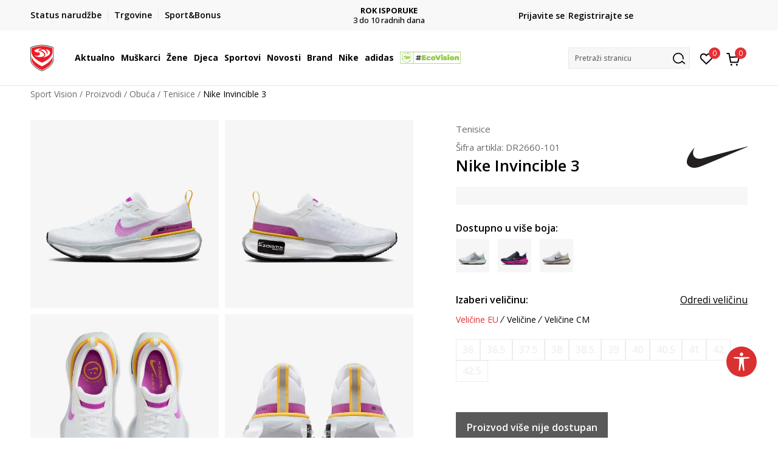

--- FILE ---
content_type: text/html; charset=UTF-8
request_url: https://www.sportvision.hr/tenisice/883319-wmns-zoomx-invincible-run-fk-3
body_size: 35197
content:
<!DOCTYPE html>
<html lang="hr">
<head>
    <!--        <meta name="viewport" content="width=device-width, initial-scale=1">-->
        <meta name="viewport" content="width=device-width, initial-scale=1, user-scalable=0">
    
    <meta name="generator" content="NBSHOP 7" />
    <meta http-equiv="content-type" content="text/html; charset=UTF-8">
    <meta http-equiv="content-language" content="hr" />
    <meta http-equiv="X-UA-Compatible" content="IE=edge">
    <meta name="theme-color" content="">
    <meta name="msapplication-navbutton-color" content="">
    <meta name="apple-mobile-web-app-status-bar-style" content="">
    <link rel="canonical" href="https://www.sportvision.hr/tenisice/883319-nike-invincible-3" />        <title>Nike Invincible 3  | Sport Vision</title>
    <meta name="title" content="Nike Invincible 3  | Sport Vision" />
    <meta name="description" content="Nike Invincible 3 su ženske tenisice za trčanje koje obaraju sve rekorde i pomažu vam da dostignete svoj maksimum.  S odličnim dizajnom i najintenzivnijim osjećajem brzine do sada, ove tenisice su vaš najbolji saveznik na stazi.    Razvijena Flykn..." />
    <meta property="og:title" content="Nike Invincible 3  | Sport Vision"/>
    <meta property="og:type" content="0" />
    <meta property="og:url" content="https://www.sportvision.hr/tenisice/883319-wmns-zoomx-invincible-run-fk-3" />
    <meta property="og:image" content="https://www.sportvision.hr/files/images/slike_proizvoda/media/DR2/DR2660-101/images/DR2660-101.jpg.webp"/>
    <meta property="og:image:url" content="https://www.sportvision.hr/files/images/slike_proizvoda/media/DR2/DR2660-101/images/DR2660-101.jpg.webp"/>
    <meta property="og:site_name" content="Sport Vision"/>
    <meta property="og:description" content="Nike Invincible 3 su ženske tenisice za trčanje koje obaraju sve rekorde i pomažu vam da dostignete svoj maksimum.  S odličnim dizajnom i najintenzivnijim osjećajem brzine do sada, ove tenisice su vaš najbolji saveznik na stazi.    Razvijena Flykn..."/>
    <meta property="fb:admins" content=""/>
    <meta itemprop="name" content="Nike Invincible 3  | Sport Vision">
    <meta itemprop="description" content="Nike Invincible 3 su ženske tenisice za trčanje koje obaraju sve rekorde i pomažu vam da dostignete svoj maksimum.  S odličnim dizajnom i najintenzivnijim osjećajem brzine do sada, ove tenisice su vaš najbolji saveznik na stazi.    Razvijena Flykn...">
    <meta itemprop="image" content="https://www.sportvision.hr/files/images/slike_proizvoda/media/DR2/DR2660-101/images/DR2660-101.jpg.webp">
    <meta name="twitter:card" content="summary_large_image">
    <meta name="twitter:title" content="Nike Invincible 3  | Sport Vision">
    <meta name="twitter:description" content="Nike Invincible 3 su ženske tenisice za trčanje koje obaraju sve rekorde i pomažu vam da dostignete svoj maksimum.  S odličnim dizajnom i najintenzivnijim osjećajem brzine do sada, ove tenisice su vaš najbolji saveznik na stazi.    Razvijena Flykn...">
    <meta name="twitter:image" content="https://www.sportvision.hr/files/images/slike_proizvoda/media/DR2/DR2660-101/images/DR2660-101.jpg.webp">

<meta name="robots" content="index, follow">
    <link fetchpriority="high" rel="icon" type="image/vnd.microsoft.icon" href="https://www.sportvision.hr/files/images/logo/favicon.ico" />
    <link fetchpriority="high" rel="shortcut icon" type="image/vnd.microsoft.icon" href="https://www.sportvision.hr/files/images/logo/favicon.ico" />

    <link rel="preconnect" href="https://fonts.googleapis.com">
<link rel="preconnect" href="https://fonts.gstatic.com" crossorigin>
<link href="https://fonts.googleapis.com/css2?family=Roboto:wght@300;400;500;700&display=swap" rel="stylesheet">
<link href="https://fonts.googleapis.com/css2?family=Open+Sans:wght@300;400;500;600;700;800&display=swap" rel="stylesheet">
            <link rel="stylesheet" href="https://www.sportvision.hr/nb-public/themes/nbshop5_v5_8/_blocks/plugins/customer_identity/ci_style.css">
    
    
<script>
var purchaseProductCodeInsteadOfId = true;
</script>
<!-- Google Tag Manager -->
<script>(function(w,d,s,l,i){w[l]=w[l]||[];w[l].push({'gtm.start':
new Date().getTime(),event:'gtm.js'});var f=d.getElementsByTagName(s)[0],
j=d.createElement(s),dl=l!='dataLayer'?'&l='+l:'';j.async=true;j.src=
'https://www.googletagmanager.com/gtm.js?id='+i+dl;f.parentNode.insertBefore(j,f);
})(window,document,'script','dataLayer','GTM-54PSQX7');</script>
<!-- End Google Tag Manager -->
<meta name="google-site-verification" content="dJQ1SqaxL6KN6AUzDAI_Um02FT54eQEOf8y7G31iCiM" />
<meta name="facebook-domain-verification" content="ie1qn9sakpxef1s3hn5q86i5i5mxsg" />
<script>var replaceIdWithCode = true;</script>
<link rel="stylesheet" href="https://www.sportvision.hr/nb-public/themes/nbshop5_v5_8/_static/css/plugins/bootstrap_v4.min.css?ver=1004_5.1" /><link rel="stylesheet" href="https://www.sportvision.hr/nb-public/themes/nbshop5_v5_8/_static/css/plugins/slick_v1_8.css?ver=1004_5.1" /><link rel="stylesheet" href="https://www.sportvision.hr/nb-public/themes/nbshop5_v5_8/_static/css/nbcss/style_nbshop7_reset.css?ver=1004_5.1" /><link rel="stylesheet" href="https://www.sportvision.hr/nb-public/themes/nbshop5_v5_8/_static/css/nbcss/style_nbshop7_typography.css?ver=1004_5.1" /><link rel="stylesheet" href="https://www.sportvision.hr/nb-public/themes/nbshop5_v5_8/_static/css/nbcss/style_nbshop7_basic.css?ver=1004_5.1" /><link rel="stylesheet" href="https://www.sportvision.hr/nb-public/themes/nbshop5_v5_8/_static/css/nbcss/text_editor.css?ver=1004_5.1" /><link rel="stylesheet" href="https://www.sportvision.hr/nb-public/themes/nbshop5_v5_8/_static/css/nbcss/buttons.css?ver=1004_5.1" /><link rel="stylesheet" href="https://www.sportvision.hr/nb-public/themes/nbshop5_v5_8/_static/css/nbcss/forms_v5.css?ver=1004_5.1" /><link rel="stylesheet" href="https://www.sportvision.hr/nb-public/themes/nbshop5_v5_8/_static/css/nbcss/style_nbshop7_basic_responsive.css?ver=1004_5.1" /><link rel="stylesheet" href="https://www.sportvision.hr/nb-public/themes/nbshop5_v5_8/_static/css/nbcss/placeholder-loading.min.css?ver=1004_5.1" /><link rel="stylesheet" href="https://www.sportvision.hr/nb-public/themes/nbshop5_v5_8/_static/css/plugins/slick_v1_8.css?ver=1004_5.1" /><link rel="stylesheet" href="https://www.sportvision.hr/nb-public/themes/nbshop5_v5_8/_static/css/plugins/jquery.fancybox.css?ver=1004_5.1" /><link rel="stylesheet" href="https://www.sportvision.hr/nb-public/themes/nbshop5_v5_8/_static/css/nbcss/style_nbshop7_product.css?ver=1004_5.1" /><link rel="stylesheet" href="https://www.sportvision.hr/nb-public/themes/nbshop5_v5_8/_static/css/nbcss/fancybox.css?ver=1004_5.1" /><link rel="stylesheet" href="https://www.sportvision.hr/nb-public/themes/nbshop5_v5_8/_static/css/nbcss/style_nbshop7_modals.css?ver=1004_5.1" /><link rel="stylesheet" href="https://www.sportvision.hr/nb-public/themes/nbshop5_v5_8/_static/css/nbcss/forms_v5.css?ver=1004_5.1" /><link rel="stylesheet" href="https://www.sportvision.hr/nb-public/themes/nbshop5_v5_8/blocks/navigation/quick_links_v1/style.css?ver=1004_5.1" /><link rel="stylesheet" href="https://www.sportvision.hr/nb-public/themes/nbshop5_v5_8/blocks/slider/headlines_v1/style.css?ver=1004_5.1" /><link rel="stylesheet" href="https://www.sportvision.hr/nb-public/themes/nbshop5_v5_8/blocks/navigation/user/style_v7.css?ver=1004_5.1" /><link rel="stylesheet" href="https://www.sportvision.hr/nb-public/themes/nbshop5_v5_8/_static/js/plugins/mainmenu_new/dropdown-effects/fade-down.css?ver=1004_5.1" /><link rel="stylesheet" href="https://www.sportvision.hr/nb-public/themes/nbshop5_v5_8/_static/js/plugins/mainmenu_new/webslidemenu.css?ver=1004_5.1" /><link rel="stylesheet" href="https://www.sportvision.hr/nb-public/themes/nbshop5_v5_8/_static/js/plugins/mainmenu_new/color-skins/white-gry.css?ver=1004_5.1" /><link rel="stylesheet" href="https://www.sportvision.hr/nb-public/themes/nbshop5_v5_8/blocks/navigation/main_4level_v7_new/style.css?ver=1004_5.1" /><link rel="stylesheet" href="https://www.sportvision.hr/nb-public/themes/nbshop5_v5_8/blocks/header/favorite_circle_top_right_v3/style.css?ver=1004_5.1" /><link rel="stylesheet" href="https://www.sportvision.hr/nb-public/themes/nbshop5_v5_8/blocks/header/cart_circle_top_right/style_v7.css?ver=1004_5.1" /><link rel="stylesheet" href="https://www.sportvision.hr/nb-public/themes/nbshop5_v5_8/blocks/cart/mini_cart_item_side/style_v7.css?ver=1004_5.1" /><link rel="stylesheet" href="https://www.sportvision.hr/nb-public/themes/nbshop5_v5_8/blocks/header/autocomplete_v1/style.css?ver=1004_5.1" /><link rel="stylesheet" href="https://www.sportvision.hr/nb-public/themes/nbshop5_v5_8/blocks/header/search_autocomplate_article/style.css?ver=1004_5.1" /><link rel="stylesheet" href="https://www.sportvision.hr/nb-public/themes/nbshop5_v5_8/blocks/header/search_autocomplate_catalog/style.css?ver=1004_5.1" /><link rel="stylesheet" href="https://www.sportvision.hr/nb-public/themes/nbshop5_v5_8/blocks/placeholder/style.css?ver=1004_5.1" /><link rel="stylesheet" href="https://www.sportvision.hr/nb-public/themes/nbshop5_v5_8/blocks/product/images/main_slider_v1/style.css?ver=1004_5.1" /><link rel="stylesheet" href="https://www.sportvision.hr/nb-public/themes/nbshop5_v5_8/blocks/breadcrumbs/style_v7.css?ver=1004_5.1" /><link rel="stylesheet" href="https://www.sportvision.hr/nb-public/themes/nbshop5_v5_8/blocks/product/images/fullscreen_product_slider/style_v7.css?ver=1004_5.1" /><link rel="stylesheet" href="https://www.sportvision.hr/nb-public/themes/nbshop5_v5_8/blocks/product/images/gallery_noslider_v2/style.css?ver=1004_5.1" /><link rel="stylesheet" href="https://www.sportvision.hr/nb-public/themes/nbshop5_v5_8/blocks/product/product_detail/product_info/style_v7.css?ver=1004_5.1" /><link rel="stylesheet" href="https://www.sportvision.hr/nb-public/themes/nbshop5_v5_8/blocks/product/product_detail/product_rate/style.css?ver=1004_5.1" /><link rel="stylesheet" href="https://www.sportvision.hr/nb-public/themes/nbshop5_v5_8/blocks/product/product_detail/product_rate/style_v7.css?ver=1004_5.1" /><link rel="stylesheet" href="https://www.sportvision.hr/nb-public/themes/nbshop5_v5_8/blocks/product/product_detail/product_list_info/style_v7.css?ver=1004_5.1" /><link rel="stylesheet" href="https://www.sportvision.hr/nb-public/themes/nbshop5_v5_8/blocks/product/product_detail/product_price_v4/style.css?ver=1004_5.1" /><link rel="stylesheet" href="https://www.sportvision.hr/nb-public/themes/nbshop5_v5_8/blocks/product/product_detail/product_related/style_v7.css?ver=1004_5.1" /><link rel="stylesheet" href="https://www.sportvision.hr/nb-public/themes/nbshop5_v5_8/blocks/product/product_size_tabs/style_v7.css?ver=1004_5.1" /><link rel="stylesheet" href="https://www.sportvision.hr/nb-public/themes/nbshop5_v5_8/blocks/size/size_shart_by_product_type/style.css?ver=1004_5.1" /><link rel="stylesheet" href="https://www.sportvision.hr/nb-public/themes/nbshop5_v5_8/blocks/indicator/indicator_product_details/size_availability/style.css?ver=1004_5.1" /><link rel="stylesheet" href="https://www.sportvision.hr/nb-public/themes/nbshop5_v5_8/blocks/product/product_detail/product_buy_v5/style_v7.css?ver=1004_5.1" /><link rel="stylesheet" href="https://www.sportvision.hr/nb-public/themes/nbshop5_v5_8/blocks/product/product_detail/product_buy_not_available/style.css?ver=1004_5.1" /><link rel="stylesheet" href="https://www.sportvision.hr/nb-public/themes/nbshop5_v5_8/blocks/slider/grid/style.css?ver=1004_5.1" /><link rel="stylesheet" href="https://www.sportvision.hr/nb-public/themes/nbshop5_v5_8/blocks/product/product_detail/favorite/style_v7.css?ver=1004_5.1" /><link rel="stylesheet" href="https://www.sportvision.hr/nb-public/themes/nbshop5_v5_8/blocks/product/vertical_tabs_generic/style_v7.css?ver=1004_5.1" /><link rel="stylesheet" href="https://www.sportvision.hr/nb-public/themes/nbshop5_v5_8/blocks/indicator/indicator_availability_in_stores/style.css?ver=1004_5.1" /><link rel="stylesheet" href="https://www.sportvision.hr/nb-public/themes/nbshop5_v5_8/blocks/product/product_detail_tabs/check/style_v7.css?ver=1004_5.1" /><link rel="stylesheet" href="https://www.sportvision.hr/nb-public/themes/nbshop5_v5_8/blocks/pagination/style_v7.css?ver=1004_5.1" /><link rel="stylesheet" href="https://www.sportvision.hr/nb-public/themes/nbshop5_v5_8/blocks/comments/comments_content_slider/style.css?ver=1004_5.1" /><link rel="stylesheet" href="https://www.sportvision.hr/nb-public/themes/nbshop5_v5_8/blocks/product/product_list/similar_products_by_color_slider/style.css?ver=1004_5.1" /><link rel="stylesheet" href="https://www.sportvision.hr/nb-public/themes/nbshop5_v5_8/blocks/product/product_loyalty_price/style.css?ver=1004_5.1" /><link rel="stylesheet" href="https://www.sportvision.hr/nb-public/themes/nbshop5_v5_8/blocks/product/product_list/quick_buy_color_size/style_v7.css?ver=1004_5.1" /><link rel="stylesheet" href="https://www.sportvision.hr/nb-public/themes/nbshop5_v5_8/blocks/product/product_detail/fixed_product_add_to_cart_new/style.css?ver=1004_5.1" /><link rel="stylesheet" href="https://www.sportvision.hr/nb-public/themes/nbshop5_v5_8/blocks/navigation/footer_v1/style_v7.css?ver=1004_5.1" /><link rel="stylesheet" href="https://www.sportvision.hr/nb-public/themes/nbshop5_v5_8/blocks/social/social_icons_svg/style.css?ver=1004_5.1" /><link rel="stylesheet" href="https://www.sportvision.hr/nb-public/themes/nbshop5_v5_8/blocks/slider/mobile_app/style_v7.css?ver=1004_5.1" /><link rel="stylesheet" href="https://www.sportvision.hr/nb-public/themes/nbshop5_v5_8/blocks/footer/payment_card/style.css?ver=1004_5.1" /><link rel="stylesheet" href="https://www.sportvision.hr/nb-public/themes/nbshop5_v5_8/blocks/navigation/country_menu/style_v7.css?ver=1004_5.1" /><link rel="stylesheet" href="https://www.sportvision.hr/nb-public/themes/nbshop5_v5_8/blocks/footer/disclaimer/style.css?ver=1004_5.1" /><link rel="stylesheet" href="https://www.sportvision.hr/nb-public/themes/nbshop5_v5_8/blocks/footer/copyright/style.css?ver=1004_5.1" /><link rel="stylesheet" href="https://www.sportvision.hr/nb-public/themes/nbshop5_v5_8/blocks/footer/cookie_info/style_v7.css?ver=1004_5.1" /><link rel="stylesheet" href="https://www.sportvision.hr/nb-public/themes/nbshop5_v5_8/blocks/plugins/accessability_widget/style.css?ver=1004_5.1" /><link rel="stylesheet" href="https://www.sportvision.hr/nb-public/themes/nbshop5_v5_8/blocks/footer/scroll_to_top/style_v7.css?ver=1004_5.1" /><link rel="stylesheet" href="https://www.sportvision.hr/nb-public/themes/nbshop5_v5_8/blocks/modals/popup_notification/style.css?ver=1004_5.1" /><link rel="stylesheet" href="https://www.sportvision.hr/nb-public/themes/nbshop5_v5_8/blocks/product/product_details_vertical_iframe/style_v7.css?ver=1004_5.1" /><link rel="stylesheet" href="https://www.sportvision.hr/nb-public/themes/nbshop5_v5_8/_static/css/nbcss/style_nbshop7_sportvision_2023.css?ver=1004_5.1" /><link rel="stylesheet" href="https://www.sportvision.hr/nb-public/themes/nbshop5_v5_8/_static/css/nbcss/style_nbshop7_sportvision_2023_responsive.css?ver=1004_5.1" />
    <script type="text/javascript">
        var nb_site_url  = 'https://www.sportvision.hr';
        var nb_site_url_with_country_lang  = 'https://www.sportvision.hr';
        var nb_cart_page_url = 'https://www.sportvision.hr/kupovina';
        var nb_active_page_url = 'https://www.sportvision.hr/tenisice/883319-wmns-zoomx-invincible-run-fk-3';
        var nb_type_page = 'product';
        var nb_type_page_object_id = '883319';
        var nb_enable_lang = '';
        var nb_url_end_slesh = '';
        var nb_countryGeoId = '1';
        var nb_addressByCountryGeoId = '';
        var promoModalPopNumberDaysInit = 0;
        var showAllwaysOnHomePage = false;
        var resetCookieConfirm = false;
        var _nb_fakeDecline = false;
        var gtm_ga4_advanced = true;
        var gtm_ga4_analytics_id = 'GTM-54PSQX7';
        var nb_enableCzMap = false;
                var loadMenuOnAjaxVar = false;
        var importedScripts = [];
        var flowplayeryToken = '';
                flowplayeryToken = 'eyJraWQiOiI1bzZEQVZOa0VPUnUiLCJ0eXAiOiJKV1QiLCJhbGciOiJFUzI1NiJ9.eyJjIjoie1wiYWNsXCI6NixcImlkXCI6XCI1bzZEQVZOa0VPUnVcIn0iLCJpc3MiOiJGbG93cGxheWVyIn0.ZfTGdvJ_cvKxbOnzejLq1pAjInivLIJqk5zOxsP9qaLc2mDPwur35WgNQask1fJVMxf4pDaomhO7rCdf80Cdhw';
                        var noSearchResultsVar = false;


        var specificCategoryMetric = true;
        var isSetPriceWithVAT = false;
        var showValueAsCurrentPrice = false;
        var ecommerceWrapVar = true;

        var smartformId = '';
        var smartformErrorMessage = 'Pogrešno uneti podaci za smartform';
        var cookieSettingTypeVar = 'settingOff';
        var nb_lang = 'hr';

        var disableFBBrowserEvents = true;
        var fb_pixel_id = '300748610576969';
        var fb_token = '[base64]';
        var fb_test_event_code = '';
        var metric_onload_event_id = typeof crypto.randomUUID === "function" ? crypto.randomUUID() : Date.now();
        var startPager = parseInt(1);

        //SF variables
        var salesForceMID = '536008074';
        var salesForceUniqueIdentifier = '';
        var salesForceConcept = 'SV';
        var SFGrantType = 'client_credentials';
        var SFClientId= '874xtv9t7si58zyzuuvig30s';
        var SFClientSecret = 'IWuUAXp7JOkr4dqgsoVQS7OQ';
        var SFUniqueKey = 'mc9thz0rht1404d58f6xfnvsgtvm';
        var SFUrlKey = 'F1D64B42-1322-4D55-B81C-9AF6CAB55466';
        var SFTimezone = 'GMT+2';
        var SFConsentMode = 'usercentrics_consent';
        var SFCharacterMapping = '{" ":"_","\"":"*"}';
    </script>

    
    
    
</head>
<body class="cc-hrk lc-hr uc-product_list tp-product  b2c-users lozad-active ">


<header class="header ">

    <div class="header-top">
        <div class="container">
            <div class="row">
                <div class="col-sm-12 col-lg-4 quick-links-wrapper">
                    

    <nav class="block quick-links-v1 nav-header-top-left-links">
        <ul class="nav nav-simple">
                            <li class="item">
                                        <a href="https://www.sportvision.hr/provjerite-status-narudzbe" title="Status narudžbe" target="_self">
                                                                            <img fetchpriority="high" src="/files/images/redizajn/ikonice/status.svg" class="img-responsive" alt="Status narudžbe" />
                                                <span>Status narudžbe</span>
                                            </a>
                                </li>
                            <li class="item">
                                        <a href="https://www.sportvision.hr/trgovine" title="Trgovine" target="_self">
                                                                            <img fetchpriority="high" src="/files/images/redizajn/ikonice/lokacija.svg" class="img-responsive" alt="Trgovine" />
                                                <span>Trgovine</span>
                                            </a>
                                </li>
                            <li class="item">
                                        <a href="https://www.sportvision.hr/sport-bonus-info" title="Sport&Bonus" target="_self">
                                                                            <img fetchpriority="high" src="/files/images/sb.svg" class="img-responsive" alt="Sport&Bonus" />
                                                <span>Sport&Bonus</span>
                                            </a>
                                </li>
                    </ul>
    </nav>
                </div>
                <div class="col-sm-12 col-lg-4 headlines-wrapper">
                    


    <div class="block slider handlines-sldier appear">

        <div class="slider-init"
             data-gtm-slider-items="10"
             data-gtm-slider-position="Promo u zaglavlju" >

            
                <div class="item"
                     data-gtm-slider-name="BESPLATNA ISPORUKA"
                     data-gtm-slider-creative=""
                     data-gtm-slider-id="251"
                     data-promotion-item-id="251">

                    <div class="content">
                        <div class="text-wrapper">
                                                        <div class="title"><a href="https://www.sportvision.hr/isporuka" title="BESPLATNA ISPORUKA">BESPLATNA ISPORUKA</a></div>
                                                        <div class="description"><p>za narudžbe iznad 70 &euro;</p>
</div>
                                                            <a href="https://www.sportvision.hr/isporuka" title="BESPLATNA ISPORUKA" class="btn btn-small hidden">
                                    Pogledaj više                                </a>
                            
                        </div>
                    </div>

                </div>

            
                <div class="item"
                     data-gtm-slider-name="ROK ISPORUKE"
                     data-gtm-slider-creative=""
                     data-gtm-slider-id="2651"
                     data-promotion-item-id="2651">

                    <div class="content">
                        <div class="text-wrapper">
                                                        <div class="title"><a href="https://www.sportvision.hr/isporuka" title="ROK ISPORUKE">ROK ISPORUKE</a></div>
                                                        <div class="description"><p>3 do 10&nbsp;radnih dana</p>
</div>
                                                            <a href="https://www.sportvision.hr/isporuka" title="ROK ISPORUKE" class="btn btn-small hidden">
                                    Pogledaj više                                </a>
                            
                        </div>
                    </div>

                </div>

            
                <div class="item"
                     data-gtm-slider-name="PLAĆANJE NA RATE"
                     data-gtm-slider-creative=""
                     data-gtm-slider-id="245"
                     data-promotion-item-id="245">

                    <div class="content">
                        <div class="text-wrapper">
                                                        <div class="title"><a href="https://www.sportvision.hr/nacini-placanja" title="PLAĆANJE NA RATE">PLAĆANJE NA RATE</a></div>
                                                        <div class="description"><p>do 12 rata bez kamata</p>
</div>
                                                            <a href="https://www.sportvision.hr/nacini-placanja" title="PLAĆANJE NA RATE" class="btn btn-small hidden">
                                    Pogledaj više                                </a>
                            
                        </div>
                    </div>

                </div>

            
                <div class="item"
                     data-gtm-slider-name="CLICK& COLLECT"
                     data-gtm-slider-creative=""
                     data-gtm-slider-id="247"
                     data-promotion-item-id="247">

                    <div class="content">
                        <div class="text-wrapper">
                                                        <div class="title"><a href="https://www.sportvision.hr/click-and-collect-dostava-u-trgovinu" title="CLICK& COLLECT">CLICK& COLLECT</a></div>
                                                        <div class="description"><p>besplatno preuzimanje u trgovini</p>
</div>
                                                            <a href="https://www.sportvision.hr/click-and-collect-dostava-u-trgovinu" title="CLICK& COLLECT" class="btn btn-small hidden">
                                    Pogledaj više                                </a>
                            
                        </div>
                    </div>

                </div>

            
                <div class="item"
                     data-gtm-slider-name="POVRAT ROBE"
                     data-gtm-slider-creative=""
                     data-gtm-slider-id="242"
                     data-promotion-item-id="242">

                    <div class="content">
                        <div class="text-wrapper">
                                                        <div class="title"><a href="https://www.sportvision.hr/pravo-na-odustajanje" title="POVRAT ROBE">POVRAT ROBE</a></div>
                                                        <div class="description"><p>u roku od 14 dana</p>
</div>
                                                            <a href="https://www.sportvision.hr/pravo-na-odustajanje" title="POVRAT ROBE" class="btn btn-small hidden">
                                    Pogledaj više                                </a>
                            
                        </div>
                    </div>

                </div>

            
                <div class="item"
                     data-gtm-slider-name="KORISNIČKA SLUŽBA"
                     data-gtm-slider-creative=""
                     data-gtm-slider-id="2922"
                     data-promotion-item-id="2922">

                    <div class="content">
                        <div class="text-wrapper">
                                                        <div class="title"><a href="https://www.sportvision.hr/korisnicka-podrska" title="KORISNIČKA SLUŽBA">KORISNIČKA SLUŽBA</a></div>
                                                        <div class="description"><p><a href="https://www.sportvision.hr/korisnicka-podrska"><u>kontaktirajte nas&nbsp;brzo i jednostavno</u></a></p>
</div>
                                                            <a href="https://www.sportvision.hr/korisnicka-podrska" title="KORISNIČKA SLUŽBA" class="btn btn-small hidden">
                                    Pogledaj više                                </a>
                            
                        </div>
                    </div>

                </div>

            
                <div class="item"
                     data-gtm-slider-name="NAZOVITE NAS: 01 8000 291"
                     data-gtm-slider-creative=""
                     data-gtm-slider-id="2512"
                     data-promotion-item-id="2512">

                    <div class="content">
                        <div class="text-wrapper">
                                                        <div class="title"><a href="https://www.sportvision.hr/korisnicka-podrska" title="NAZOVITE NAS: 01 8000 291">NAZOVITE NAS: 01 8000 291</a></div>
                                                        <div class="description"><p>pon-pet 9:00 - 16:00 sati</p>
</div>
                                                            <a href="https://www.sportvision.hr/korisnicka-podrska" title="NAZOVITE NAS: 01 8000 291" class="btn btn-small hidden">
                                    Pogledaj više                                </a>
                            
                        </div>
                    </div>

                </div>

            
                <div class="item"
                     data-gtm-slider-name="Kako do R1 računa?"
                     data-gtm-slider-creative=""
                     data-gtm-slider-id="3003"
                     data-promotion-item-id="3003">

                    <div class="content">
                        <div class="text-wrapper">
                                                        <div class="title"><a href="https://www.sportvision.hr/upute-za-registraciju-kao-porezni-obveznik" title="Kako do R1 računa?">Kako do R1 računa?</a></div>
                                                        <div class="description"><p><a href="https://www.sportvision.hr/upute-za-registraciju-kao-porezni-obveznik"><span style="color:#000000;"><u>Saznajte vi&scaron;e</u></span></a></p>
</div>
                                                            <a href="https://www.sportvision.hr/upute-za-registraciju-kao-porezni-obveznik" title="Kako do R1 računa?" class="btn btn-small hidden">
                                    Pogledaj više                                </a>
                            
                        </div>
                    </div>

                </div>

            
                <div class="item"
                     data-gtm-slider-name="SPORT&BONUS"
                     data-gtm-slider-creative=""
                     data-gtm-slider-id="3168"
                     data-promotion-item-id="3168">

                    <div class="content">
                        <div class="text-wrapper">
                                                        <div class="title"><a href="https://www.sportvision.hr/sport-bonus-program" title="SPORT&BONUS">SPORT&BONUS</a></div>
                                                        <div class="description"><p>Postani član programa lojalnosti i ostvari brojne pogodnosti</p>
</div>
                                                            <a href="https://www.sportvision.hr/sport-bonus-program" title="SPORT&BONUS" class="btn btn-small hidden">
                                    Pogledaj više                                </a>
                            
                        </div>
                    </div>

                </div>

            
                <div class="item"
                     data-gtm-slider-name="Koraci do jedinstvenog računa"
                     data-gtm-slider-creative=""
                     data-gtm-slider-id="3802"
                     data-promotion-item-id="3802">

                    <div class="content">
                        <div class="text-wrapper">
                                                        <div class="title"><a href="https://www.sportvision.hr/sport-bonus-info" title="Koraci do jedinstvenog računa">Koraci do jedinstvenog računa</a></div>
                                                        <div class="description"><p>Prijavite se ili registrirajte jo&scaron; lak&scaron;e</p>
</div>
                                                            <a href="https://www.sportvision.hr/sport-bonus-info" title="Koraci do jedinstvenog računa" class="btn btn-small hidden">
                                    Pogledaj više                                </a>
                            
                        </div>
                    </div>

                </div>

            
        </div>

        <div class="slider-arrows slider-navigation-absolute"></div>

    </div>

                </div>
                <div class="col-sm-12 col-lg-4 user-wrapper">
                                        <span id="nav-user-ci">
                            <i class="icon fa-spinner ci-spinner hidden" aria-hidden="true"></i>
                                        <nav class="block user">
    <ul class="nav nav-simple">
        
                                                        <li class="item item-login">
                            <a class="login-btn" href="#"
                               onclick="ci_login(event)"
                               data-ss-index="https://www.sportvision.hr/registracija"
                               data-ss-task="ci_login_ajax"
                               data-ss-external = "yes"
                               data-ss-form="login"
                               title="Prijavite se" >
                                <i class="icon fa fa-user" aria-hidden="true"></i>
                                <span>Prijavite se</span>
                            </a>
                        </li>

                        <li class="item item-register">
                            <a class="register-btn" href="#"
                               onclick="ci_register(event)"
                               data-ss-external = "no"
                               data-ss-form="register"
                               data-ss-index="https://www.sportvision.hr/registracija"
                               data-ss-task="ci_register_ajax" title="Registrirajte se">
                                Registrirajte se                            </a>
                        </li>
                    
            
        
    </ul>
</nav>
                                                   </span>
                                                            
                </div>
            </div>
        </div>
    </div>

    <div class="main-header">
        <div class="container">
            <div class="main-header-wrapper">
                <div class="logo-nav-wrapper">
                    
<div  class="block logo" >
    <a  href="https://www.sportvision.hr" title="Sport Vision">
        <img fetchpriority="high"  data-original-img='/files/files/SV_Logo_02.svg' class="img-responsive lozad"  title="Sport Vision" alt="Sport Vision">
    </a>
</div>
                    
<div class="block headerfull  ">

    <div class="wsmain clearfix">

        <nav class="wsmenu clearfix hidden-fullscreen  ">


            <ul class="wsmenu-list">

                <div class="mobile-menu-header">
                    <div class="back-btn"></div>
                    <div class="title"
                         data-originalText="Meni"
                         data-lvl2Text=""
                         data-lvl3Text="">
                        Meni                    </div>
                    <div class="icons-wrapper">
                        <div class="mobile-menu-favorite">
                            
<div id="miniFavContent" class="block header-favorite header-favorite-circle-top-right-v3 miniFavContent">
                <a href="#"
               onclick="ci_login(event)"
               data-ss-index="https://www.sportvision.hr/registracija"
               data-ss-task="ci_login_ajax"
               data-ss-external = "yes"
               data-ss-form="login"
               title="Prijavite se"
               aria-label="Prijavite se">
              <div class="icon-wrapper">
            <i class="icon fa fa-heart-o" aria-hidden="true"></i>
            <div class="header-carthor-total favorite-header-total">0</div>
            <span class="description">Omiljeno</span>
        </div>

    </a>
</div>
                        </div>
                        <div class="mobile-menu-cart">
                        </div>
                    </div>
                    <div class="close">×</div>
                </div>

                <div class="mobile-menu-search-wrapper">
                    <div class="mobile-menu-autocomplete-btn" onclick="openSearchMobile();">
                        <span class="title">Pretraži stranicu</span>
                        <i class="icon"></i>
                    </div>
                </div>

                <div class="mobile-menu-useractions hidden">
                    <div class="content">
                    </div>
                </div>

                <li class="   level3" aria-haspopup="true" >
                                <a class="navtext" href="https://www.sportvision.hr/proizvodi/" target="_self" title="Aktualno">
                                
                                <span >Aktualno</span><span role="button" class="show-menu-with-keybord"></span></a><div class="wsmegamenu clearfix">
                                  <div class="container">
                                    <div class="row"><div class="menu-item col-lg-2 col-md-2 col-sm-12 col-xs-12 col-12">
                              <ul class="wstliststy02 clearfix"><li class="wstheading clearfix"><a href="https://www.sportvision.hr/muskarci" target="_self" title="Muškarci" ><img fetchpriority="high" data-original-img='/files/images/1011B801-003_w_800_800px.jpg.webp' alt="Muškarci" title="Muškarci" class="highlight-bg lozad">Muškarci</a><li class="show-all"><a href="https://www.sportvision.hr/proizvodi/muskarci+unisex/odrasli/nova-kolekcija/" target="_self" title="Nova kolekcija" > Nova kolekcija</a></li><li class=""><a href="https://www.sportvision.hr/tenisice/unisex+muskarci" target="_self" title="Tenisice" > Tenisice</a></li><li class=""><a href="https://www.sportvision.hr/majice-dugih-rukava/muskarci+unisex/odrasli/" target="_self" title="Majice dugih rukava" > Majice dugih rukava</a></li><li class=""><a href="https://www.sportvision.hr/jakne/muskarci+unisex/odrasli/" target="_self" title="Jakne" > Jakne</a></li><li class=""><a href="https://www.sportvision.hr/hlace/muskarci+unisex/odrasli/" target="_self" title="Hlače" > Hlače</a></li><li class=""><a href="https://www.sportvision.hr/majice-kratkih-rukava/muskarci/odrasli" target="_self" title="Majice kratkih rukava" > Majice kratkih rukava</a></li><li class=""><a href="https://www.sportvision.hr/zadnji-komadi" target="_self" title="<strong>Posljednji komadi</strong>" > <strong>Posljednji komadi</strong></a></li></ul></div><div class="menu-item col-lg-2 col-md-2 col-sm-12 col-xs-12 col-12">
                              <ul class="wstliststy02 clearfix"><li class="wstheading clearfix"><a href="https://www.sportvision.hr/zene" target="_self" title="Žene" ><img fetchpriority="high" data-original-img='/files/images/odeca-zene-.jpg' alt="Žene" title="Žene" class="highlight-bg lozad">Žene</a><li class="show-all"><a href="https://www.sportvision.hr/proizvodi/unisex+zene/odrasli/nova-kolekcija" target="_self" title="Nova kolekcija" > Nova kolekcija</a></li><li class=""><a href="https://www.sportvision.hr/tenisice/zene+unisex/odrasli/" target="_self" title="Tenisice" > Tenisice</a></li><li class=""><a href="https://www.sportvision.hr/majice-dugih-rukava/zene+unisex/odrasli/" target="_self" title="Majice dugih rukava" > Majice dugih rukava</a></li><li class=""><a href="https://www.sportvision.hr/jakne/zene+unisex/odrasli/" target="_self" title="Jakne" > Jakne</a></li><li class=""><a href="https://www.sportvision.hr/hlace-i-tajice/zene+unisex/odrasli/" target="_self" title="Hlače i tajice" > Hlače i tajice</a></li><li class=""><a href="https://www.sportvision.hr/majice-kratkih-rukava/zene+unisex/odrasli/" target="_self" title="Majice kratkih rukava" > Majice kratkih rukava</a></li><li class=""><a href="https://www.sportvision.hr/zadnji-komadi" target="_self" title="<strong>Posljednji komadi</strong>" > <strong>Posljednji komadi</strong></a></li></ul></div><div class="menu-item col-lg-2 col-md-2 col-sm-12 col-xs-12 col-12">
                              <ul class="wstliststy02 clearfix"><li class="wstheading clearfix"><a href="https://www.sportvision.hr/djeca-landing" target="_self" title="Djeca" ><img fetchpriority="high" data-original-img='/files/images/odeca--deca-1.jpg' alt="Djeca" title="Djeca" class="highlight-bg lozad">Djeca</a><li class=""><a href="https://www.sportvision.hr/proizvodi/junior+djeca+bebe+uzrast-kids/sale-25/" target="_self" title="SEZONSKO SNIŽENJE" > SEZONSKO SNIŽENJE</a></li><li class="show-all"><a href="https://www.sportvision.hr/proizvodi/bebe+uzrast-kids+djeca+junior/nova-kolekcija/" target="_self" title="Nova kolekcija" > Nova kolekcija</a></li><li class=""><a href="https://www.sportvision.hr/tenisice/zene+unisex/odrasli/" target="_self" title="Tenisice" > Tenisice</a></li><li class=""><a href="https://www.sportvision.hr/majice-dugih-rukava/spol-djeca+kids-boys+kids-girls+unisex/junior+djeca+uzrast-kids+bebe/" target="_self" title="Majice dugih rukava" > Majice dugih rukava</a></li><li class=""><a href="https://www.sportvision.hr/jakne/spol-djeca+kids-boys+kids-girls+unisex/junior+djeca+uzrast-kids+bebe/" target="_self" title="Jakne" > Jakne</a></li><li class=""><a href="https://www.sportvision.hr/hlace-i-tajice/spol-djeca+kids-boys+kids-girls+unisex/junior+djeca+uzrast-kids+bebe/" target="_self" title="Hlače i tajice" > Hlače i tajice</a></li><li class=""><a href="https://www.sportvision.hr/majice-kratkih-rukava/spol-djeca+kids-boys+kids-girls+unisex/junior+djeca+uzrast-kids+bebe/" target="_self" title="Majice kratkih rukava" > Majice kratkih rukava</a></li></ul></div><div class="menu-item col-lg-2 col-md-2 col-sm-12 col-xs-12 col-12">
                              <ul class="wstliststy02 clearfix"><li class="wstheading clearfix"><a href="https://www.sportvision.hr/proizvodi/nova-kolekcija/" target="_self" title="Nova kolekcija" ><img fetchpriority="high" data-original-img='/files/images/najtrazenije-1-1.jpg.webp' alt="Nova kolekcija" title="Nova kolekcija" class="highlight-bg lozad">Nova kolekcija</a><li class=""><a href="https://www.sportvision.hr/proizvodi/adidas-zne-2024/" target="_self" title="adidas Z.N.E" > adidas Z.N.E</a></li><li class=""><a href="https://www.sportvision.hr/proizvodi?search=adidas+retropy" target="_self" title="adidas Retropy" > adidas Retropy</a></li><li class=""><a href="https://www.sportvision.hr/proizvodi/asics/trcanje/" target="_self" title="Asics trčanje" > Asics trčanje</a></li><li class=""><a href="https://www.sportvision.hr/proizvodi/?search=air%20max" target="_self" title="Nike Air Max" > Nike Air Max</a></li><li class=""><a href="https://www.sportvision.hr/proizvodi/asics/lifestyle/" target="_self" title="Asics Lifestlye" > Asics Lifestlye</a></li><li class=""><a href="https://www.sportvision.hr/proizvodi/?search=adidas%20terrex" target="_self" title="adidas Terrex" > adidas Terrex</a></li><li class=""><a href="https://www.sportvision.hr/proizvodi/?search=Nike%20Tech%20Fleece" target="_self" title="Nike Tech Fleece" > Nike Tech Fleece</a></li><li class=""><a href="https://www.sportvision.hr/proizvodi/?search=Nike%20jordan" target="_self" title="Nike Jordan" > Nike Jordan</a></li><li class=""><a href="https://www.sportvision.hr/proizvodi/?search=all%20star%20converse" target="_self" title="Converse All Star" > Converse All Star</a></li><li class=""><a href="https://www.sportvision.hr/proizvodi/?search=new%20balance%20327" target="_self" title="New Balance 327" > New Balance 327</a></li></ul></div><div class="menu-item col-lg-2 col-md-2 col-sm-12 col-xs-12 col-12">
                              <ul class="wstliststy02 clearfix"><li class="wstheading clearfix"><a href="https://www.sportvision.hr/nike-hns-family/" target="_self" title="HNS" ><img fetchpriority="high" data-original-img='/files/images/2025/1/22/HNS%20400x400.jpg' alt="HNS" title="HNS" class="highlight-bg lozad">HNS</a><li class=""><a href="https://www.sportvision.hr/proizvodi/hns-ponuda-2024-odjeca/" target="_self" title="Odjeća" > Odjeća</a></li><li class=""><a href="https://www.sportvision.hr/proizvodi/hns-ponuda-2024-oprema/" target="_self" title="Oprema" > Oprema</a></li><li class=""><a href="https://www.sportvision.hr/proizvodi/hns-ponuda-2024-dodaci/" target="_self" title="Dodaci" > Dodaci</a></li></ul></div></div></div></div></li><li class="   level3" aria-haspopup="true" >
                                <a class="navtext" href="https://www.sportvision.hr/muskarci" target="_self" title="Muškarci">
                                
                                <span >Muškarci</span><span role="button" class="show-menu-with-keybord"></span></a><div class="wsmegamenu clearfix">
                                  <div class="container">
                                    <div class="row"><div class="menu-item col-lg-2 col-md-2 col-sm-12 col-xs-12 col-12">
                              <ul class="wstliststy02 clearfix"><li class="wstheading clearfix"><a href="https://www.sportvision.hr/obuca/muskarci+unisex/" target="_self" title="Obuća" ><img fetchpriority="high" data-original-img='/files/images/obuca--muskarci11.jpg' alt="Obuća" title="Obuća" class="highlight-bg lozad">Obuća</a><li class=""><a href="https://www.sportvision.hr/obuca/muskarci+unisex/odrasli/nova-kolekcija/" target="_self" title="Nova kolekcija" > Nova kolekcija</a></li><li class=""><a href="https://www.sportvision.hr/tenisice/unisex+muskarci" target="_self" title="Tenisice" > Tenisice</a></li><li class=""><a href="https://www.sportvision.hr/cizme/muskarci+unisex/odrasli/" target="_self" title="Čizme" > Čizme</a></li><li class=""><a href="https://www.sportvision.hr/kopacke/muskarci+unisex/odrasli/" target="_self" title="Kopačke" > Kopačke</a></li><li class=""><a href="https://www.sportvision.hr/natikace/muskarci+unisex/odrasli/" target="_self" title="Natikače" > Natikače</a></li><li class=""><a href="https://www.sportvision.hr/obuca/muskarci+unisex/odrasli/samo-online/" target="_self" title="Samo online" > Samo online</a></li><li class=""><a href="https://www.sportvision.hr/obuca/muskarci/posljednji-komadi-2024" target="_self" title="Posljednji komadi" > Posljednji komadi</a></li><li class=""><a href="https://www.sportvision.hr/obuca/muskarci+unisex" target="_self" title="<strong>Kompletna ponuda</strong>" > <strong>Kompletna ponuda</strong></a></li></ul></div><div class="menu-item col-lg-2 col-md-2 col-sm-12 col-xs-12 col-12">
                              <ul class="wstliststy02 clearfix"><li class="wstheading clearfix"><a href="https://www.sportvision.hr/odjeca/muskarci+unisex/odrasli/" target="_self" title="Odjeća" ><img fetchpriority="high" data-original-img='/files/images/odeca-muskarci11-.jpg' alt="Odjeća" title="Odjeća" class="highlight-bg lozad">Odjeća</a><li class=""><a href="https://www.sportvision.hr/odjeca/muskarci+unisex/odrasli/nova-kolekcija/" target="_self" title="Nova kolekcija" > Nova kolekcija</a></li><li class=""><a href="https://www.sportvision.hr/majica-dugih-rukava/muskarci/odrasli/" target="_self" title="Majice dugih rukava" > Majice dugih rukava</a></li><li class=""><a href="https://www.sportvision.hr/jakna/muskarci+unisex/odrasli/" target="_self" title="Jakna" > Jakna</a></li><li class=""><a href="https://www.sportvision.hr/hlace-i-tajice/muskarci/odrasli/" target="_self" title="Hlače i tajice" > Hlače i tajice</a></li><li class=""><a href="https://www.sportvision.hr/trenirka/muskarci+unisex/odrasli/" target="_self" title="Trenirka" > Trenirka</a></li><li class=""><a href="https://www.sportvision.hr/majice-kratkih-rukava/muskarci+unisex/odrasli/" target="_self" title="Majice kratkih rukava" > Majice kratkih rukava</a></li><li class=""><a href="https://www.sportvision.hr/shorts/muskarci+unisex/odrasli/" target="_self" title="Kratke hlače" > Kratke hlače</a></li><li class=""><a href="https://www.sportvision.hr/kupace/muskarci+unisex/odrasli/" target="_self" title="Kupaći" > Kupaći</a></li><li class=""><a href="https://www.sportvision.hr/odjeca/muskarci+unisex/odrasli/samo-online/" target="_self" title="Samo online" > Samo online</a></li><li class=""><a href="https://www.sportvision.hr/odjeca/muskarci/posljednji-komadi-2024" target="_self" title="Posljednji komadi" > Posljednji komadi</a></li><li class=""><a href="https://www.sportvision.hr/odjeca/muskarci+unisex/odrasli" target="_self" title="<strong>Kompletna ponuda</strong>" > <strong>Kompletna ponuda</strong></a></li></ul></div><div class="menu-item col-lg-2 col-md-2 col-sm-12 col-xs-12 col-12">
                              <ul class="wstliststy02 clearfix"><li class="wstheading clearfix"><a href="https://www.sportvision.hr/oprema/muskarci+unisex/odrasli/" target="_self" title="Oprema" ><img fetchpriority="high" data-original-img='/files/images/oprema-muskarci-1.jpg' alt="Oprema" title="Oprema" class="highlight-bg lozad">Oprema</a><li class=""><a href="https://www.sportvision.hr/oprema/muskarci+unisex/odrasli/nova-kolekcija/" target="_self" title="Nova kolekcija" > Nova kolekcija</a></li><li class=""><a href="https://www.sportvision.hr/oprema-fitness/muskarci+unisex/odrasli/" target="_self" title="Fitness oprema" > Fitness oprema</a></li><li class=""><a href="https://www.sportvision.hr/boca/muskarci+unisex/odrasli/" target="_self" title="Boce za vodu" > Boce za vodu</a></li><li class=""><a href="https://www.sportvision.hr/stitnici-za-potkoljenice/muskarci+unisex/odrasli/" target="_self" title="Štitnici za potkoljenice" > Štitnici za potkoljenice</a></li><li class=""><a href="https://www.sportvision.hr/training-equipment/muskarci+unisex/odrasli/" target="_self" title="Oprema za trening" > Oprema za trening</a></li><li class=""><a href="https://www.sportvision.hr/ruksak/muskarci+unisex/" target="_self" title="Ruksaci" > Ruksaci</a></li><li class=""><a href="https://www.sportvision.hr/torba/muskarci+unisex/" target="_self" title="Torbe" > Torbe</a></li><li class=""><a href="https://www.sportvision.hr/rukavice/muskarci+unisex/" target="_self" title="Rukavice" > Rukavice</a></li><li class=""><a href="https://www.sportvision.hr/oprema/posljednji-komadi-2024/" target="_self" title="Posljednji komadi" > Posljednji komadi</a></li><li class=""><a href="https://www.sportvision.hr/oprema/muskarci+unisex/odrasli/" target="_self" title="<strong>Kompletna ponuda</strong>" > <strong>Kompletna ponuda</strong></a></li></ul></div><div class="menu-item col-lg-2 col-md-2 col-sm-12 col-xs-12 col-12">
                              <ul class="wstliststy02 clearfix"><li class="wstheading clearfix"><a href="https://www.sportvision.hr/proizvodi/fitness+indoor+kosarka+nogomet+odbojka+outdoor+rukomet+skijanje+tenis+timski-sportovi+trcanje+trening+skiwear+ostalo/muskarci+unisex/odrasli" target="_self" title="Sportovi" ><img fetchpriority="high" data-original-img='/files/images/trcanje-sportovi-1.jpg' alt="Sportovi" title="Sportovi" class="highlight-bg lozad">Sportovi</a><li class=""><a href="https://www.sportvision.hr/proizvodi/muskarci+unisex/odrasli/nogomet/" target="_self" title="Nogomet" > Nogomet</a></li><li class=""><a href="https://www.sportvision.hr/proizvodi/muskarci+unisex/odrasli/trcanje/" target="_self" title="Trčanje" > Trčanje</a></li><li class=""><a href="https://www.sportvision.hr/proizvodi/muskarci+unisex/odrasli/outdoor/" target="_self" title="Outdoor" > Outdoor</a></li><li class=""><a href="https://www.sportvision.hr/proizvodi/muskarci+unisex/odrasli/trening/" target="_self" title="Trening" > Trening</a></li><li class=""><a href="https://www.sportvision.hr/proizvodi/muskarci+unisex/odrasli/kosarka/" target="_self" title="Košarka" > Košarka</a></li><li class=""><a href="https://www.sportvision.hr/proizvodi/stoni-tenis+skating+golf+fighting-sports+odbojka+indoor+ostalo+rukomet+swim-slides+tenis/" target="_self" title="Ostalo" > Ostalo</a></li></ul></div></div></div></div></li><li class="   level3" aria-haspopup="true" >
                                <a class="navtext" href="https://www.sportvision.hr/zene" target="_self" title="Žene">
                                
                                <span >Žene</span><span role="button" class="show-menu-with-keybord"></span></a><div class="wsmegamenu clearfix">
                                  <div class="container">
                                    <div class="row"><div class="menu-item col-lg-2 col-md-2 col-sm-12 col-xs-12 col-12">
                              <ul class="wstliststy02 clearfix"><li class="wstheading clearfix"><a href="https://www.sportvision.hr/obuca/zene+unisex/odrasli/" target="_self" title="Obuća" ><img fetchpriority="high" data-original-img='/files/images/obuca-zene-11.jpg' alt="Obuća" title="Obuća" class="highlight-bg lozad">Obuća</a><li class=""><a href="https://www.sportvision.hr/obuca/unisex+zene/odrasli/nova-kolekcija/" target="_self" title="Nova kolekcija" > Nova kolekcija</a></li><li class=""><a href="https://www.sportvision.hr/tenisice/zene+unisex/odrasli/" target="_self" title="Tenisice" > Tenisice</a></li><li class=""><a href="https://www.sportvision.hr/cizme/zene+unisex/odrasli/" target="_self" title="Čizme" > Čizme</a></li><li class=""><a href="https://www.sportvision.hr/natikace/zene+unisex/odrasli/" target="_self" title="Natikače" > Natikače</a></li><li class=""><a href="https://www.sportvision.hr/obuca/zene/odrasli/samo-online/" target="_self" title="Samo online" > Samo online</a></li><li class=""><a href="https://www.sportvision.hr/obuca/zene/posljednji-komadi-2024" target="_self" title="Posljednji komadi" > Posljednji komadi</a></li><li class=""><a href="https://www.sportvision.hr/obuca/zene+unisex/odrasli/" target="_self" title="<strong>Kompletna ponuda</strong>" > <strong>Kompletna ponuda</strong></a></li></ul></div><div class="menu-item col-lg-2 col-md-2 col-sm-12 col-xs-12 col-12">
                              <ul class="wstliststy02 clearfix"><li class="wstheading clearfix"><a href="https://www.sportvision.hr/odjeca/zene+unisex/odrasli/" target="_self" title="Odjeća" ><img fetchpriority="high" data-original-img='/files/images/odeca-zene-.jpg' alt="Odjeća" title="Odjeća" class="highlight-bg lozad">Odjeća</a><li class=""><a href="https://www.sportvision.hr/odjeca/unisex+zene/odrasli/nova-kolekcija/" target="_self" title="Nova kolekcija" > Nova kolekcija</a></li><li class=""><a href="https://www.sportvision.hr/majice-dugih-rukava/zene+unisex/odrasli/" target="_self" title="Majice dugih rukava" > Majice dugih rukava</a></li><li class=""><a href="https://www.sportvision.hr/jakna/zene+unisex/odrasli/" target="_self" title="Jakne" > Jakne</a></li><li class=""><a href="https://www.sportvision.hr/hlace-i-tajice/zene+unisex/odrasli/" target="_self" title="Hlače i tajice" > Hlače i tajice</a></li><li class=""><a href="https://www.sportvision.hr/majice-kratkih-rukava/zene+unisex/odrasli/" target="_self" title="Majice kratkih rukava" > Majice kratkih rukava</a></li><li class=""><a href="https://www.sportvision.hr/shorts/zene+unisex/odrasli/" target="_self" title="Kratke hlače" > Kratke hlače</a></li><li class=""><a href="https://www.sportvision.hr/kupace/zene+unisex/odrasli/" target="_self" title="Kupaći" > Kupaći</a></li><li class=""><a href="https://www.sportvision.hr/odjeca/zene/odrasli/samo-online/" target="_self" title="Samo online" > Samo online</a></li><li class=""><a href="https://www.sportvision.hr/odjeca/zene/posljednji-komadi-2024/" target="_self" title="Posljednji komadi" > Posljednji komadi</a></li><li class=""><a href="https://www.sportvision.hr/odjeca/zene+unisex/odrasli" target="_self" title="<strong>Kompletna ponuda</strong>" > <strong>Kompletna ponuda</strong></a></li></ul></div><div class="menu-item col-lg-2 col-md-2 col-sm-12 col-xs-12 col-12">
                              <ul class="wstliststy02 clearfix"><li class="wstheading clearfix"><a href="https://www.sportvision.hr/oprema/zene+unisex/odrasli/" target="_self" title="Oprema" ><img fetchpriority="high" data-original-img='/files/images/oprema-zene111.jpg' alt="Oprema" title="Oprema" class="highlight-bg lozad">Oprema</a><li class=""><a href="https://www.sportvision.hr/oprema/unisex+zene/odrasli/nova-kolekcija/" target="_self" title="Nova kolekcija" > Nova kolekcija</a></li><li class=""><a href="https://www.sportvision.hr/ruksak/zene+unisex/odrasli/" target="_self" title="Ruksaci" > Ruksaci</a></li><li class=""><a href="https://www.sportvision.hr/torba/zene+unisex/odrasli/" target="_self" title="Torbe" > Torbe</a></li><li class=""><a href="https://www.sportvision.hr/rukavice/zene+unisex/odrasli/" target="_self" title="Rukavice" > Rukavice</a></li><li class=""><a href="https://www.sportvision.hr/oprema-fitness/zene+unisex/odrasli/" target="_self" title="Fitness oprema" > Fitness oprema</a></li><li class=""><a href="https://www.sportvision.hr/carape/zene+unisex/odrasli/" target="_self" title="Čarape" > Čarape</a></li><li class=""><a href="https://www.sportvision.hr/oprema/zene+unisex/odrasli/" target="_self" title="<strong>Kompletna ponuda</strong>" > <strong>Kompletna ponuda</strong></a></li></ul></div><div class="menu-item col-lg-2 col-md-2 col-sm-12 col-xs-12 col-12">
                              <ul class="wstliststy02 clearfix"><li class="wstheading clearfix"><a href="https://www.sportvision.hr/proizvodi/fitness+indoor+kosarka+nogomet+odbojka+outdoor+rukomet+skijanje+tenis+timski-sportovi+trcanje+trening+skiwear+ostalo/zene+unisex/odrasli/" target="_self" title="Sportovi" ><img fetchpriority="high" data-original-img='/files/images/800313414520_350_350px.jpg.webp' alt="Sportovi" title="Sportovi" class="highlight-bg lozad">Sportovi</a><li class=""><a href="https://www.sportvision.hr/proizvodi/zene+unisex/odrasli/trcanje/" target="_self" title="Trčanje" > Trčanje</a></li><li class=""><a href="https://www.sportvision.hr/proizvodi/zene+unisex/odrasli/outdoor/" target="_self" title="Outdoor" > Outdoor</a></li><li class=""><a href="https://www.sportvision.hr/proizvodi/zene+unisex/odrasli/trening/" target="_self" title="Trening" > Trening</a></li><li class=""><a href="https://www.sportvision.hr/proizvodi/zene+unisex/odrasli/kosarka/" target="_self" title="Košarka" > Košarka</a></li><li class=""><a href="https://www.sportvision.hr/proizvodi/zene+unisex/odrasli/tenis/" target="_self" title="Tenis" > Tenis</a></li><li class=""><a href="https://www.sportvision.hr/proizvodi/zene+unisex/odrasli/odbojka/" target="_self" title="Odbojka" > Odbojka</a></li></ul></div></div></div></div></li><li class="   level3" aria-haspopup="true" >
                                <a class="navtext" href="https://www.sportvision.hr/djeca-landing" target="_self" title="Djeca">
                                
                                <span >Djeca</span><span role="button" class="show-menu-with-keybord"></span></a><div class="wsmegamenu clearfix">
                                  <div class="container">
                                    <div class="row"><div class="menu-item col-lg-2 col-md-2 col-sm-12 col-xs-12 col-12">
                              <ul class="wstliststy02 clearfix"><li class="wstheading clearfix"><a href="https://www.sportvision.hr/obuca/spol-djeca+kids-boys+kids-girls/junior+djeca+uzrast-kids+bebe/" target="_self" title="Obuća" ><img fetchpriority="high" data-original-img='/files/images/obuca-deca12.jpg' alt="Obuća" title="Obuća" class="highlight-bg lozad">Obuća</a><li class=""><a href="https://www.sportvision.hr/obuca/bebe+djeca+junior/nova-kolekcija/" target="_self" title="Nova kolekcija" > Nova kolekcija</a></li><li class=""><a href="https://www.sportvision.hr/tenisice/spol-djeca+kids-boys+kids-girls/junior+djeca+uzrast-kids+bebe/" target="_self" title="Tenisice" > Tenisice</a></li><li class=""><a href="https://www.sportvision.hr/cizme/spol-djeca+kids-boys+kids-girls/junior+djeca+uzrast-kids+bebe/" target="_self" title="Čizme" > Čizme</a></li><li class=""><a href="https://www.sportvision.hr/kopacke/spol-djeca+kids-boys+kids-girls/junior+djeca+uzrast-kids+bebe/" target="_self" title="Kopačke" > Kopačke</a></li><li class=""><a href="https://www.sportvision.hr/natikace/spol-djeca+kids-boys+kids-girls/junior+djeca+uzrast-kids+bebe/" target="_self" title="Natikače" > Natikače</a></li><li class=""><a href="https://www.sportvision.hr/sandale/spol-djeca+kids-boys+kids-girls/junior+djeca+uzrast-kids+bebe/" target="_self" title="Sandale" > Sandale</a></li><li class=""><a href="https://www.sportvision.hr/japanke/spol-djeca+kids-boys+kids-girls/junior+djeca+uzrast-kids+bebe/" target="_self" title="Japanke" > Japanke</a></li><li class=""><a href="https://www.sportvision.hr/obuca/junior+bebe+uzrast-kids+djeca/samo-online/" target="_self" title="Samo online" > Samo online</a></li><li class=""><a href="https://www.sportvision.hr/obuca/bebe+uzrast-kids+djeca+junior/posljednji-komadi-2024/" target="_self" title="Posljednji komadi" > Posljednji komadi</a></li><li class=""><a href="https://www.sportvision.hr/obuca/bebe+uzrast-kids+djeca+junior/" target="_self" title="<strong>Kompletna ponuda</strong>" > <strong>Kompletna ponuda</strong></a></li></ul></div><div class="menu-item col-lg-2 col-md-2 col-sm-12 col-xs-12 col-12">
                              <ul class="wstliststy02 clearfix"><li class="wstheading clearfix"><a href="https://www.sportvision.hr/odjeca/spol-djeca+kids-boys+kids-girls+unisex/junior+djeca+uzrast-kids+bebe/" target="_self" title="Odjeća" ><img fetchpriority="high" data-original-img='/files/images/odeca--deca-1.jpg' alt="Odjeća" title="Odjeća" class="highlight-bg lozad">Odjeća</a><li class=""><a href="https://www.sportvision.hr/odjeca/bebe+djeca+junior/nova-kolekcija/" target="_self" title="Nova kolekcija" > Nova kolekcija</a></li><li class=""><a href="https://www.sportvision.hr/majice-dugih-rukava/spol-djeca+kids-boys+kids-girls+unisex/junior+djeca+uzrast-kids+bebe/" target="_self" title="Majice dugih rukava" > Majice dugih rukava</a></li><li class=""><a href="https://www.sportvision.hr/jakne/spol-djeca+kids-boys+kids-girls+unisex/junior+djeca+uzrast-kids+bebe/" target="_self" title="Jakne" > Jakne</a></li><li class=""><a href="https://www.sportvision.hr/hlace-i-tajice/spol-djeca+kids-boys+kids-girls+unisex/junior+djeca+uzrast-kids+bebe/" target="_self" title="Hlače i tajice" > Hlače i tajice</a></li><li class=""><a href="https://www.sportvision.hr/trenirka/spol-djeca+kids-boys+kids-girls+unisex/junior+djeca+uzrast-kids+bebe/" target="_self" title="Trenirka" > Trenirka</a></li><li class=""><a href="https://www.sportvision.hr/komplet-za-djecu/spol-djeca+kids-boys+kids-girls+unisex/junior+djeca+uzrast-kids+bebe/" target="_self" title="Komplet za djecu" > Komplet za djecu</a></li><li class=""><a href="https://www.sportvision.hr/majice-kratkih-rukava/spol-djeca+kids-boys+kids-girls+unisex/junior+djeca+uzrast-kids+bebe/" target="_self" title="Majice kratkih rukava" > Majice kratkih rukava</a></li><li class=""><a href="https://www.sportvision.hr/shorts/spol-djeca+kids-boys+kids-girls+unisex/junior+djeca+uzrast-kids+bebe/" target="_self" title="Kratke hlače" > Kratke hlače</a></li><li class=""><a href="https://www.sportvision.hr/kupace/spol-djeca+kids-boys+kids-girls+unisex/junior+djeca+uzrast-kids+bebe/" target="_self" title="Kupaći" > Kupaći</a></li><li class=""><a href="https://www.sportvision.hr/haljine-i-suknje/spol-djeca+kids-boys+kids-girls+unisex/junior+djeca+uzrast-kids+bebe/" target="_self" title="Haljine i suknje" > Haljine i suknje</a></li><li class=""><a href="https://www.sportvision.hr/odjeca/bebe+uzrast-kids+djeca+junior/posljednji-komadi-2024/" target="_self" title="Posljednji komadi" > Posljednji komadi</a></li><li class=""><a href="https://www.sportvision.hr/odjeca/bebe+uzrast-kids+djeca+junior/" target="_self" title="<strong>Kompletna ponuda</strong>" > <strong>Kompletna ponuda</strong></a></li></ul></div><div class="menu-item col-lg-2 col-md-2 col-sm-12 col-xs-12 col-12">
                              <ul class="wstliststy02 clearfix"><li class="wstheading clearfix"><a href="https://www.sportvision.hr/oprema/spol-djeca+kids-boys+kids-girls+unisex/junior+djeca+uzrast-kids+bebe/" target="_self" title="Oprema" ><img fetchpriority="high" data-original-img='/files/images/oprema-deca123.jpg' alt="Oprema" title="Oprema" class="highlight-bg lozad">Oprema</a><li class=""><a href="https://www.sportvision.hr/oprema/bebe+djeca+junior/nova-kolekcija/" target="_self" title="Nova kolekcija" > Nova kolekcija</a></li><li class=""><a href="https://www.sportvision.hr/silterice-sesiri-viziri/spol-djeca+kids-boys+kids-girls+unisex/junior+djeca+uzrast-kids+bebe/" target="_self" title="Šilterice, šeširi i viziri" > Šilterice, šeširi i viziri</a></li><li class=""><a href="https://www.sportvision.hr/kape-rukavice-i-salovi/spol-djeca+kids-boys+kids-girls+unisex/junior+djeca+uzrast-kids+bebe/" target="_self" title="Kape, rukavice i šalovi" > Kape, rukavice i šalovi</a></li><li class=""><a href="https://www.sportvision.hr/oprema-za-nogomet/spol-djeca+kids-boys+kids-girls+unisex/junior+djeca+uzrast-kids+bebe/" target="_self" title="Oprema za nogomet" > Oprema za nogomet</a></li><li class=""><a href="https://www.sportvision.hr/oprema-plivanje/spol-djeca+kids-boys+kids-girls+unisex/junior+djeca+uzrast-kids+bebe/" target="_self" title="Oprema za plivanje" > Oprema za plivanje</a></li><li class=""><a href="https://www.sportvision.hr/torbe-ruksaci-i-novcanici/spol-djeca+kids-boys+kids-girls+unisex/junior+djeca+uzrast-kids+bebe/" target="_self" title="Torbe ruksaci i novčanici" > Torbe ruksaci i novčanici</a></li><li class=""><a href="https://www.sportvision.hr/lopte/spol-djeca+kids-boys+kids-girls+unisex/junior+djeca+uzrast-kids+bebe/" target="_self" title="Lopte" > Lopte</a></li><li class=""><a href="https://www.sportvision.hr/oprema/bebe+uzrast-kids+djeca+junior/" target="_self" title="<strong>Kompletna ponuda</strong>" > <strong>Kompletna ponuda</strong></a></li></ul></div><div class="menu-item col-lg-2 col-md-2 col-sm-12 col-xs-12 col-12">
                              <ul class="wstliststy02 clearfix"><li class="wstheading clearfix"><a href="https://www.sportvision.hr/proizvodi/fitness+indoor+kosarka+nogomet+odbojka+outdoor+rukomet+skijanje+tenis+timski-sportovi+trcanje+trening+skiwear+ostalo/junior+djeca+uzrast-kids+bebe/" target="_self" title="Sportovi" ><img fetchpriority="high" data-original-img='/files/images/2025/2/5/sportovi-djeca.jpg.webp' alt="Sportovi" title="Sportovi" class="highlight-bg lozad">Sportovi</a><li class=""><a href="https://www.sportvision.hr/proizvodi/junior+djeca+uzrast-kids+bebe/trening/" target="_self" title="Trening" > Trening</a></li><li class=""><a href="https://www.sportvision.hr/proizvodi/spol-djeca+kids-boys+kids-girls+unisex/junior+djeca+uzrast-kids+bebe/nogomet/" target="_self" title="Nogomet" > Nogomet</a></li><li class=""><a href="https://www.sportvision.hr/proizvodi/spol-djeca+kids-boys+kids-girls+unisex/junior+djeca+uzrast-kids+bebe/trcanje/" target="_self" title="Trčanje" > Trčanje</a></li><li class=""><a href="https://www.sportvision.hr/proizvodi/spol-djeca+kids-boys+kids-girls+unisex/junior+djeca+uzrast-kids+bebe/outdoor/" target="_self" title="Outdoor" > Outdoor</a></li><li class=""><a href="https://www.sportvision.hr/proizvodi/spol-djeca+kids-boys+kids-girls+unisex/junior+djeca+uzrast-kids+bebe/kosarka/" target="_self" title="Košarka" > Košarka</a></li><li class=""><a href="https://www.sportvision.hr/proizvodi/spol-djeca+kids-boys+kids-girls+unisex/junior+djeca+uzrast-kids+bebe/tenis/" target="_self" title="Tenis" > Tenis</a></li></ul></div></div></div></div></li><li class="   level3" aria-haspopup="true" >
                                <a class="navtext" href="https://www.sportvision.hr/proizvodi/fitness+indoor+kosarka+nogomet+odbojka+outdoor+rukomet+skijanje+tenis+timski-sportovi+trcanje+trening+skiwear+ostalo" target="_self" title="Sportovi">
                                
                                <span >Sportovi</span><span role="button" class="show-menu-with-keybord"></span></a><div class="wsmegamenu clearfix">
                                  <div class="container">
                                    <div class="row"><div class="menu-item col-lg-2 col-md-2 col-sm-12 col-xs-12 col-12">
                              <ul class="wstliststy02 clearfix"><li class="wstheading clearfix"><a href="https://www.sportvision.hr/proizvodi/ostalo/nogomet/" target="_self" title="Nogomet" ><img fetchpriority="high" data-original-img='/files/images/fudbal56.jpg' alt="Nogomet" title="Nogomet" class="highlight-bg lozad">Nogomet</a><li class=""><a href="https://www.sportvision.hr/kopacke/ostalo/nogomet/" target="_self" title="Kopačke" > Kopačke</a></li><li class=""><a href="https://www.sportvision.hr/tenisice/ostalo/nogomet/" target="_self" title="Tenisice" > Tenisice</a></li><li class=""><a href="https://www.sportvision.hr/jersey/ostalo/nogomet/" target="_self" title="Dres" > Dres</a></li><li class=""><a href="https://www.sportvision.hr/majice-kratkih-rukava/ostalo/nogomet/" target="_self" title="Majice kratkih rukava" > Majice kratkih rukava</a></li><li class=""><a href="https://www.sportvision.hr/majice-dugih-rukava/ostalo/nogomet/" target="_self" title="Majice dugih rukava" > Majice dugih rukava</a></li><li class=""><a href="https://www.sportvision.hr/hlace-i-tajice/ostalo/nogomet/" target="_self" title="Hlače i tajice" > Hlače i tajice</a></li><li class=""><a href="https://www.sportvision.hr/trenirka/ostalo/nogomet/" target="_self" title="Trenirka" > Trenirka</a></li><li class=""><a href="https://www.sportvision.hr/oprema-za-nogomet/ostalo/nogomet/" target="_self" title="Oprema za nogomet" > Oprema za nogomet</a></li><li class=""><a href="https://www.sportvision.hr/lopte/ostalo/nogomet/" target="_self" title="Lopte" > Lopte</a></li><li class=""><a href="https://www.sportvision.hr/nike-hns-family/" target="_self" title="<strong>HNS</strong>" > <strong>HNS</strong></a></li></ul></div><div class="menu-item col-lg-2 col-md-2 col-sm-12 col-xs-12 col-12">
                              <ul class="wstliststy02 clearfix"><li class="wstheading clearfix"><a href="https://www.sportvision.hr/running-2024" target="_self" title="Trčanje" ><img fetchpriority="high" data-original-img='/files/images/trcanje-sportovi-65.jpg' alt="Trčanje" title="Trčanje" class="highlight-bg lozad">Trčanje</a><li class=""><a href="https://www.sportvision.hr/tenisice/ostalo/trcanje/" target="_self" title="Tenisice" > Tenisice</a></li><li class=""><a href="https://www.sportvision.hr/majice-kratkih-rukava/ostalo/trcanje/" target="_self" title="Majice kratkih rukava" > Majice kratkih rukava</a></li><li class=""><a href="https://www.sportvision.hr/shorts/trcanje/" target="_self" title="Kratke hlače" > Kratke hlače</a></li><li class=""><a href="https://www.sportvision.hr/majice-dugih-rukava/ostalo/trcanje/" target="_self" title="Majice dugih rukava" > Majice dugih rukava</a></li><li class=""><a href="https://www.sportvision.hr/hlace-i-tajice/ostalo/trcanje/" target="_self" title="Hlače i tajice" > Hlače i tajice</a></li><li class=""><a href="https://www.sportvision.hr/jakne/ostalo/trcanje/" target="_self" title="Jakne" > Jakne</a></li><li class=""><a href="https://www.sportvision.hr/proizvodi/asics/trcanje/" target="_self" title="Asics ponuda" > Asics ponuda</a></li></ul></div><div class="menu-item col-lg-2 col-md-2 col-sm-12 col-xs-12 col-12">
                              <ul class="wstliststy02 clearfix"><li class="wstheading clearfix"><a href="https://www.sportvision.hr/outdoor-corner" target="_self" title="Outdoor" ><img fetchpriority="high" data-original-img='/files/images/outdoor-sportovi99.jpg' alt="Outdoor" title="Outdoor" class="highlight-bg lozad">Outdoor</a><li class=""><a href="https://www.sportvision.hr/proizvodi/adidas/outdoor" target="_self" title="adidas" > adidas</a></li><li class=""><a href="https://www.sportvision.hr/proizvodi/columbia/outdoor" target="_self" title="Columbia" > Columbia</a></li><li class=""><a href="https://www.sportvision.hr/proizvodi/mammut/outdoor" target="_self" title="Mammut" > Mammut</a></li><li class=""><a href="https://www.sportvision.hr/proizvodi/north-face/outdoor" target="_self" title="North Face" > North Face</a></li><li class=""><a href="https://www.sportvision.hr/jakne/ostalo/outdoor/" target="_self" title="Jakne" > Jakne</a></li><li class=""><a href="https://www.sportvision.hr/tenisice/ostalo/outdoor/" target="_self" title="Tenisice" > Tenisice</a></li><li class=""><a href="https://www.sportvision.hr/hlace-i-tajice/ostalo/outdoor/" target="_self" title="Hlače i tajice" > Hlače i tajice</a></li><li class=""><a href="https://www.sportvision.hr/majice-kratkih-rukava/ostalo/outdoor/" target="_self" title="Majice kratkih rukava" > Majice kratkih rukava</a></li><li class=""><a href="https://www.sportvision.hr/majice-dugih-rukava/ostalo/outdoor/" target="_self" title="Majice dugih rukava" > Majice dugih rukava</a></li></ul></div><div class="menu-item col-lg-2 col-md-2 col-sm-12 col-xs-12 col-12">
                              <ul class="wstliststy02 clearfix"><li class="wstheading clearfix"><a href="https://www.sportvision.hr/training" target="_self" title="Trening" ><img fetchpriority="high" data-original-img='/files/images/trening-sportovi65.jpg' alt="Trening" title="Trening" class="highlight-bg lozad">Trening</a><li class=""><a href="https://www.sportvision.hr/tenisice/ostalo/trening/" target="_self" title="Tenisice" > Tenisice</a></li><li class=""><a href="https://www.sportvision.hr/shorts/trening/" target="_self" title="Kratke hlače" > Kratke hlače</a></li><li class=""><a href="https://www.sportvision.hr/majice-kratkih-rukava/ostalo/trening/" target="_self" title="Majice kratkih rukava" > Majice kratkih rukava</a></li><li class=""><a href="https://www.sportvision.hr/hlace-i-tajice/ostalo/trening/" target="_self" title="Hlače i tajice" > Hlače i tajice</a></li><li class=""><a href="https://www.sportvision.hr/majice-dugih-rukava/ostalo/trening/" target="_self" title="Majice dugih rukava" > Majice dugih rukava</a></li><li class=""><a href="https://www.sportvision.hr/trenirka/ostalo/trening/" target="_self" title="Trenirka" > Trenirka</a></li><li class=""><a href="https://www.sportvision.hr/jakne/ostalo/trening/" target="_self" title="Jakne" > Jakne</a></li></ul></div><div class="menu-item col-lg-2 col-md-2 col-sm-12 col-xs-12 col-12">
                              <ul class="wstliststy02 clearfix"><li class="wstheading clearfix"><a href="https://www.sportvision.hr/proizvodi/swim-slides" target="_self" title="Plivanje" ><img fetchpriority="high" data-original-img='/files/images/812270D658_350_350px.jpg.webp' alt="Plivanje" title="Plivanje" class="highlight-bg lozad">Plivanje</a><li class=""><a href="https://www.sportvision.hr/natikace/swim-slides/" target="_self" title="Natikače" > Natikače</a></li><li class=""><a href="https://www.sportvision.hr/sandale/swim-slides/" target="_self" title="Sandale" > Sandale</a></li><li class=""><a href="https://www.sportvision.hr/kupace/swim-slides/" target="_self" title="Kupaće" > Kupaće</a></li><li class=""><a href="https://www.sportvision.hr/shorts/swim-slides/" target="_self" title="Kratke hlače" > Kratke hlače</a></li><li class=""><a href="https://www.sportvision.hr/majice-dugih-rukava/swim-slides/" target="_self" title="Majice dugih rukava" > Majice dugih rukava</a></li></ul></div><div class="menu-item col-lg-2 col-md-2 col-sm-12 col-xs-12 col-12">
                              <ul class="wstliststy02 clearfix"><li class="wstheading clearfix"><a href="https://www.sportvision.hr/kosarka-landing-page" target="_self" title="Košarka" ><img fetchpriority="high" data-original-img='/files/images/sportovi-deca25.jpg.webp' alt="Košarka" title="Košarka" class="highlight-bg lozad">Košarka</a><li class=""><a href="https://www.sportvision.hr/obuca/kosarka/" target="_self" title="Tenisice" > Tenisice</a></li><li class=""><a href="https://www.sportvision.hr/majice-dugih-rukava/kosarka/" target="_self" title="Majice dugih rukava" > Majice dugih rukava</a></li><li class=""><a href="https://www.sportvision.hr/hlace-i-tajice/kosarka/" target="_self" title="Hlače i tajice" > Hlače i tajice</a></li><li class=""><a href="https://www.sportvision.hr/majice-kratkih-rukava/kosarka/" target="_self" title="Majice kratkih rukava" > Majice kratkih rukava</a></li><li class=""><a href="https://www.sportvision.hr/shorts/kosarka/" target="_self" title="Kratke hlače" > Kratke hlače</a></li><li class=""><a href="https://www.sportvision.hr/trenirka/kosarka/" target="_self" title="Trenirka" > Trenirka</a></li><li class=""><a href="https://www.sportvision.hr/lopte/kosarka/" target="_self" title="Lopte" > Lopte</a></li></ul></div></div></div></div></li><li class="   " aria-haspopup="true" >
                                <a class="navtext" href="https://www.sportvision.hr/magazin" target="_self" title="Novosti">
                                
                                <span >Novosti</span><span role="button" class="show-menu-with-keybord"></span></a></li><li class="   " aria-haspopup="true" >
                                <a class="navtext" href="https://www.sportvision.hr/brendovi" target="_self" title="Brand">
                                
                                <span >Brand</span><span role="button" class="show-menu-with-keybord"></span></a></li><li class="   desktop-only" aria-haspopup="true" >
                                <a class="navtext" href="https://www.sportvision.hr/nike-landing-page" target="_self" title="Nike">
                                
                                <span >Nike</span><span role="button" class="show-menu-with-keybord"></span></a></li><li class="   desktop-only" aria-haspopup="true" >
                                <a class="navtext" href="https://www.sportvision.hr/adidas-landing-page" target="_self" title="adidas">
                                
                                <span >adidas</span><span role="button" class="show-menu-with-keybord"></span></a></li><li class="  has-img mobile-only" aria-haspopup="true" >
                                <a class="navtext" href="https://www.sportvision.hr/nike-landing-page" target="_self" title="">
                                <img fetchpriority="high" data-original-img='/files/images/nike1.png.webp' alt="" title="" class="menu-img lozad">
                                <span ></span><span role="button" class="show-menu-with-keybord"></span></a></li><li class="  has-img mobile-only" aria-haspopup="true" >
                                <a class="navtext" href="https://www.sportvision.hr/adidas-landing-page" target="_self" title="">
                                <img fetchpriority="high" data-original-img='/files/images/addidas.png.webp' alt="" title="" class="menu-img lozad">
                                <span ></span><span role="button" class="show-menu-with-keybord"></span></a></li><li class="  has-img one-image-in-row" aria-haspopup="true" >
                                <a class="navtext" href="https://www.sportvision.hr/sustainability-landing-page" target="_self" title=" ">
                                <img fetchpriority="high" data-original-img='/files/images/ecovision.svg' alt=" " title=" " class="menu-img lozad">
                                <span > </span><span role="button" class="show-menu-with-keybord"></span></a></li>

                <div class="mobile-menu-footer-menu"></div>
                <div class="mobile-menu-country"></div>
                <div class="fixed-menu-links"></div>

            </ul>



            
        </nav>

    </div>

</div>

                </div>
                <div class="right-icons-wrapper">
                    
<div class="block autocomplete-button   autocomplete-button-simple autocomplete-button-one-row" tabindex="0" data-content="Pretraži stranicu" title="Pretraži stranicu" aria-label="Pretraži stranicu" role="button">
            <span id="search-instruction" class="visually-hidden sr-only">Unesite željeni pojam za pretragu, koristite Tab za navigaciju kroz rezultate pretrage, pritisnite Escape dugme da zatvorite pretragu</span>
                <span class="title">Pretraži stranicu</span>
        <i class="icon fa fa-search" aria-hidden="true"></i>
</div>
                    
<div id="miniFavContent" class="block header-favorite header-favorite-circle-top-right-v3 miniFavContent">
                <a href="#"
               onclick="ci_login(event)"
               data-ss-index="https://www.sportvision.hr/registracija"
               data-ss-task="ci_login_ajax"
               data-ss-external = "yes"
               data-ss-form="login"
               title="Prijavite se"
               aria-label="Prijavite se">
              <div class="icon-wrapper">
            <i class="icon fa fa-heart-o" aria-hidden="true"></i>
            <div class="header-carthor-total favorite-header-total">0</div>
            <span class="description">Omiljeno</span>
        </div>

    </a>
</div>
                    <div id="miniCartContent" class="block miniCartContent header-cart"></div>
                    <a id="wsnavtoggle" class="wsanimated-arrow"><span></span></a>
                </div>
            </div>
        </div>
    </div>

</header>

<div class="mobile-search">
    <div class="container">

    </div>
</div>

<!--<div class="loader-wrapper page-loader">-->
<!--    <i class="loader-icon"></i>-->
<!--</div>-->


<form autocomplete="off" id="search-form" action="https://www.sportvision.hr/proizvodi" class="search" method="GET">
    <div class="block autocomplete-wrapper hidden">
        <div class="container">
            <div class="autocomplete">
                <input autocomplete="off" type="search" name="search" id="search-text" class="autocomplete-input search-v1" placeholder="Pretraži stranicu" nb-type="product">
                <i class="icon fa fa-times autocomplete-close" aria-hidden="true" tabindex="0" role="button" aria-label="Zatvori pretragu"></i>
                <div class="autocomplete-results suggest" data-scroll-color="" data-scroll-width="" data-scroll-padding="" data-active-tab="product">
                    


    <div class="block-wrapper" style="min-height: 760px"
        id="search_sugest_v1"                data-path="header/search_sugest_v1"        data-block-name="search_sugest_v1"                                data-trigger="click"        data-trigger-element="autocomplete-button"        data-load-time="200"        data-apc-cache="yes"            >

                    <div class="block-content"></div>
            
    <div class="block-placeholder">
                    <div class="ph-item" style="width: 100%">
                <div class="ph-col-12">
                    <div class="ph-picture"></div>
                    <div class="ph-row">
                        <div class="ph-col-6 big"></div>
                        <div class="ph-col-4 empty big"></div>
                        <div class="ph-col-2 big"></div>
                        <div class="ph-col-4"></div>
                        <div class="ph-col-8 empty"></div>
                        <div class="ph-col-6"></div>
                        <div class="ph-col-6 empty"></div>
                        <div class="ph-col-12"></div>
                    </div>
                </div>
            </div>
            </div>
        
    </div>

                </div>
                <div class="autocomplete-loader hidden">
                    <i class="loader-icon"></i>
                </div>
            </div>
        </div>
    </div>
</form>

<main class="placeholder-to-label">




<div class="hideon-fullscreen ease-slow">
    
<div class="block breadcrumbs">
    <div class="container">

        <ul>   
            <li class="breadcrumbs-site-name">
                <a href="https://www.sportvision.hr" title="Sport Vision">
                    Sport Vision                </a>
            </li>

            
                
                                                            <li>
                            <a href="https://www.sportvision.hr/proizvodi/" title="Proizvodi" >
                                Proizvodi                            </a>
                        </li>

                                                                <li>
                            <a href="https://www.sportvision.hr/obuca/" title="Obuća" >
                                Obuća                            </a>
                        </li>

                                                                <li>
                            <a href="https://www.sportvision.hr/tenisice/" title="Tenisice" >
                                Tenisice                            </a>
                        </li>

                                
                            <li class="active">
                    Nike Invincible 3                 </li>
                    </ul>

        
        
    </div>
</div>


<script type="application/ld+json">
    {
        "@context": "https://schema.org",
        "@type": "BreadcrumbList",
        "itemListElement": [
            {
                "@type": "ListItem",
                "position": 1,
                "name": "Sport Vision",
                "item": "https://www.sportvision.hr"
            }
                                ,{
                        "@type": "ListItem",
                        "position": 2,
                        "name": "Proizvodi",
                        "item": "https://www.sportvision.hr/proizvodi/"
                    }
                                    ,{
                        "@type": "ListItem",
                        "position": 3,
                        "name": "Obuća",
                        "item": "https://www.sportvision.hr/obuca/"
                    }
                                    ,{
                        "@type": "ListItem",
                        "position": 4,
                        "name": "Tenisice",
                        "item": "https://www.sportvision.hr/tenisice/"
                    }
                                        ,{
                "@type": "ListItem",
                "position": 5,
                "name": "Nike Invincible 3",
                "item": "https://www.sportvision.hr/tenisice/883319-nike-invincible-3"
            }
                    ]
    }
</script>
</div>



    <div class="block sldier fullscreen fullscreen-product-slider">

        <div class="close">
            <span class="icon icon-close" aria-hidden="true"></span>
        </div>

        
        
            <div class="block slider product-images-thumbs-vertical-fullscreen show-arrows">
                <div class="fcreen-slider-wrapper" >
                <div class="slider-init">

                    
                    
                        
                        
                                                        <div class="item">
                                <div class="img-wrapper">
                                    <img src="https://www.sportvision.hr/files/thumbs/files/images/slike_proizvoda/media/DR2/DR2660-101/images/thumbs_320/DR2660-101_320px.jpg.webp" class="img-responsive" alt="Nike Invincible 3 "  data-index="0">
                                </div>
                            </div>
                            
                        

                    
                        
                        
                                                        <div class="item">
                                <div class="img-wrapper">
                                    <img src="https://www.sportvision.hr/files/thumbs/files/images/slike_proizvoda/media/DR2/DR2660-101/images/thumbs_320/DR2660-101_1_320px.jpg.webp" class="img-responsive" alt="Nike Invincible 3 "  data-index="1">
                                </div>
                            </div>
                            
                        

                    
                        
                        
                                                        <div class="item">
                                <div class="img-wrapper">
                                    <img src="https://www.sportvision.hr/files/thumbs/files/images/slike_proizvoda/media/DR2/DR2660-101/images/thumbs_320/DR2660-101_2_320px.jpg.webp" class="img-responsive" alt="Nike Invincible 3 "  data-index="2">
                                </div>
                            </div>
                            
                        

                    
                        
                        
                                                        <div class="item">
                                <div class="img-wrapper">
                                    <img src="https://www.sportvision.hr/files/thumbs/files/images/slike_proizvoda/media/DR2/DR2660-101/images/thumbs_320/DR2660-101_3_320px.jpg.webp" class="img-responsive" alt="Nike Invincible 3 "  data-index="3">
                                </div>
                            </div>
                            
                        

                    
                        
                        
                                                        <div class="item">
                                <div class="img-wrapper">
                                    <img src="https://www.sportvision.hr/files/thumbs/files/images/slike_proizvoda/media/DR2/DR2660-101/images/thumbs_320/DR2660-101_4_320px.jpg.webp" class="img-responsive" alt="Nike Invincible 3 "  data-index="4">
                                </div>
                            </div>
                            
                        

                    
                </div>
                <div class="slider-navigation slider-navigation-absolute"></div>
            </div>
            </div>

        
        <div class="slider-init fscrren">

            
            
                
                        <div class="item">
                            <div class="img-wrapper" data-elem="pinchzoomer">
                                <img src="/files/thumbs/files/images/slike_proizvoda/media/DR2/DR2660-101/images/thumbs_800/DR2660-101_800_800px.jpg.webp" class="img-responsive img-watermark" alt="Nike Invincible 3 "  data-index="0">
                               <!-- <img src="" class="img-responsive" alt="" data-index="">-->
                            </div>
                        </div>
                                                
                
                        <div class="item">
                            <div class="img-wrapper" data-elem="pinchzoomer">
                                <img src="/files/thumbs/files/images/slike_proizvoda/media/DR2/DR2660-101/images/thumbs_800/DR2660-101_1_800_800px.jpg.webp" class="img-responsive img-watermark" alt="Nike Invincible 3 "  data-index="1">
                               <!-- <img src="" class="img-responsive" alt="" data-index="">-->
                            </div>
                        </div>
                                                
                
                        <div class="item">
                            <div class="img-wrapper" data-elem="pinchzoomer">
                                <img src="/files/thumbs/files/images/slike_proizvoda/media/DR2/DR2660-101/images/thumbs_800/DR2660-101_2_800_800px.jpg.webp" class="img-responsive img-watermark" alt="Nike Invincible 3 "  data-index="2">
                               <!-- <img src="" class="img-responsive" alt="" data-index="">-->
                            </div>
                        </div>
                                                
                
                        <div class="item">
                            <div class="img-wrapper" data-elem="pinchzoomer">
                                <img src="/files/thumbs/files/images/slike_proizvoda/media/DR2/DR2660-101/images/thumbs_800/DR2660-101_3_800_800px.jpg.webp" class="img-responsive img-watermark" alt="Nike Invincible 3 "  data-index="3">
                               <!-- <img src="" class="img-responsive" alt="" data-index="">-->
                            </div>
                        </div>
                                                
                
                        <div class="item">
                            <div class="img-wrapper" data-elem="pinchzoomer">
                                <img src="/files/thumbs/files/images/slike_proizvoda/media/DR2/DR2660-101/images/thumbs_800/DR2660-101_4_800_800px.jpg.webp" class="img-responsive img-watermark" alt="Nike Invincible 3 "  data-index="4">
                               <!-- <img src="" class="img-responsive" alt="" data-index="">-->
                            </div>
                        </div>
                                                
                
            
            
        </div>
        <div class="slider-navigation slider-navigation-absolute"></div>
    </div>




<div class="container product-details ease-slow hideon-fullscreen">


    


    <div class="row products-detail-wrapper ">
        <div class="col-xs-12 col-12 col-md-12 product-information-wrapper">

            <div class="row">

                <div class="col-xs-12 col-12 col-sm-7 col-md-7 product-gallery-wrapper appear appear-preloader">

                    
    
        <div class="block slider slider-static product-images-gallery product-images-gallery-v2">
            <div class="row no-gutters slider-init">


                
                    
                    
                                            
                        <div class="item col-xs-12  col-sm-12 col-md-6">
                            <div class="img-wrapper" data-index="0" data-slick-index="0">
                                <img src="/files/thumbs/files/images/slike_proizvoda/media/DR2/DR2660-101/images/thumbs_600/DR2660-101_600_600px.jpg.webp" class="img-responsive" alt="Nike Invincible 3 " data-index="0"  data-zoom-image="/files/thumbs/files/images/slike_proizvoda/media/DR2/DR2660-101/images/thumbs_800/DR2660-101_800_800px.jpg.webp" >
                            </div>
                                                    <div class="product-item-overlay loaded ease-slow ">

                                    <div class="caption-product-list">
        


                

    </div>

                                

                                
                                
                            </div>
                                                </div>

                                            
                
                    
                    
                                            
                        <div class="item col-xs-12  col-sm-12 col-md-6">
                            <div class="img-wrapper" data-index="1" data-slick-index="1">
                                <img src="/files/thumbs/files/images/slike_proizvoda/media/DR2/DR2660-101/images/thumbs_600/DR2660-101_1_600_600px.jpg.webp" class="img-responsive" alt="Nike Invincible 3 " data-index="1"  data-zoom-image="/files/thumbs/files/images/slike_proizvoda/media/DR2/DR2660-101/images/thumbs_800/DR2660-101_1_800_800px.jpg.webp" >
                            </div>
                                                </div>

                                            
                
                    
                    
                                            
                        <div class="item col-xs-12  col-sm-12 col-md-6">
                            <div class="img-wrapper" data-index="2" data-slick-index="2">
                                <img src="/files/thumbs/files/images/slike_proizvoda/media/DR2/DR2660-101/images/thumbs_600/DR2660-101_2_600_600px.jpg.webp" class="img-responsive" alt="Nike Invincible 3 " data-index="2"  data-zoom-image="/files/thumbs/files/images/slike_proizvoda/media/DR2/DR2660-101/images/thumbs_800/DR2660-101_2_800_800px.jpg.webp" >
                            </div>
                                                </div>

                                            
                
                    
                    
                                            
                        <div class="item col-xs-12  col-sm-12 col-md-6">
                            <div class="img-wrapper" data-index="3" data-slick-index="3">
                                <img src="/files/thumbs/files/images/slike_proizvoda/media/DR2/DR2660-101/images/thumbs_600/DR2660-101_3_600_600px.jpg.webp" class="img-responsive" alt="Nike Invincible 3 " data-index="3"  data-zoom-image="/files/thumbs/files/images/slike_proizvoda/media/DR2/DR2660-101/images/thumbs_800/DR2660-101_3_800_800px.jpg.webp" >
                            </div>
                                                </div>

                                            
                
                    
                    
                                            
                        <div class="item col-xs-12  col-sm-12 col-md-6">
                            <div class="img-wrapper" data-index="4" data-slick-index="4">
                                <img src="/files/thumbs/files/images/slike_proizvoda/media/DR2/DR2660-101/images/thumbs_600/DR2660-101_4_600_600px.jpg.webp" class="img-responsive" alt="Nike Invincible 3 " data-index="4"  data-zoom-image="/files/thumbs/files/images/slike_proizvoda/media/DR2/DR2660-101/images/thumbs_800/DR2660-101_4_800_800px.jpg.webp" >
                            </div>
                                                </div>

                                            
                
            </div>
            <div class="slider-navigation slider-navigation-absolute"></div>

                    </div>

    



                </div>

                <div class="col-xs-12 col-12 col-sm-5 col-md-5">
                    <div class="product-detail-wrapper">
                                                    <div class="category">
                                <a href="https://www.sportvision.hr/tenisice/" title="Tenisice">
                                    Tenisice                                </a>
                            </div>
                                                                                                            <div class="code 1">
                                    Šifra artikla: <span>DR2660-101</span>
                                                                                                        </div>
                                                    
                        
<div class="block product-details-info">
    <div class="heading-wrapper">
                <div class="brand">
                            Nike                    </div>
            <div class="brand-img">
                <a href="https://www.sportvision.hr/proizvodi/nike" title="Nike">
                                            <img src="https://www.sportvision.hr/files/images/brendovi/nike.png.webp" title="Nike" alt="Nike">
                                    </a>
            </div>
                
        <div class="title">
            <h1><span>Nike Invincible 3 </span></h1>        </div>

    </div>

    
            <div class="category">
            <a href="https://www.sportvision.hr/tenisice/" title="Tenisice">
                Tenisice            </a>
        </div>

    
    
            

            <div class="code">
                Šifra artikla: <span>DR2660-101</span>

                
                    
                
                            </div>

            
    
            
            
        


        
                            <div class="short-description-wrapper">
                    <div class="description-text-wrapper">
                        
                            Nike Invincible 3 su ženske tenisice za trčanje koje obaraju sve rekorde i pomažu vam da dostignete svoj maksimum.<span class='dot'>.</span>                        
                                            </div>

                                            <a class="binded-to-tab-v2 panel-toggle vertical-tabs-button collapsed"  href="#tab_product_description" data-toggle="collapse" title="Detaljnije" aria-expanded="true">
                            Detaljnije                        </a>
                    

                </div>
                    
    
    </div>






                        

    
                        
    <div class="block detail-product-info-lists ">

        
            
        
            
        
            
        
            
                
                        
        
            
                
                        
            </div>

                        <div class="price-and-stickers-wrapper">

                        
    <div class="block product-list-stickers">
        <div class="items-wrapper">
                        
                    </div>
    </div>

                        


                        </div>

                        
                        
                        


<div class="block product-details-related slider">

    <div class="heading-wrapper">
        <div class="title">Dostupno u više boja:</div>
    </div>

    <ul class="items">
        
                            
        <li class="item">
            <a href="https://www.sportvision.hr/tenisice/955918-nike-zoomx-invincible-run" title="Nike Zoomx Invincible Run " rel="popover" data-placement="top">
                <img data-full-image="/files/thumbs/files/images/slike_proizvoda/media/DR2/DR2660-010/images/thumbs_600/DR2660-010_600_600px.jpg.webp" src="/files/thumbs/files/images/slike_proizvoda/media/DR2/DR2660-010/images/thumbs_150/DR2660-010_150_150px.jpg.webp" class="img-responsive" alt="Nike Zoomx Invincible Run ">
                                <div class="popover-content hidden">
                    <img src="/files/thumbs/files/images/slike_proizvoda/media/DR2/DR2660-010/images/thumbs_150/DR2660-010_150_150px.jpg.webp"  class="img-responsive" alt="Nike Zoomx Invincible Run "/>
                </div>
            </a>
        </li>
        
                            
        <li class="item">
            <a href="https://www.sportvision.hr/tenisice/942493-nike-zoomx-invincible-run" title="Nike Zoomx Invincible Run " rel="popover" data-placement="top">
                <img data-full-image="/files/thumbs/files/images/slike_proizvoda/media/DR2/DR2660-404/images/thumbs_600/DR2660-404_600_600px.jpg.webp" src="/files/thumbs/files/images/slike_proizvoda/media/DR2/DR2660-404/images/thumbs_150/DR2660-404_150_150px.jpg.webp" class="img-responsive" alt="Nike Zoomx Invincible Run ">
                                <div class="popover-content hidden">
                    <img src="/files/thumbs/files/images/slike_proizvoda/media/DR2/DR2660-404/images/thumbs_150/DR2660-404_150_150px.jpg.webp"  class="img-responsive" alt="Nike Zoomx Invincible Run "/>
                </div>
            </a>
        </li>
        
                            
        <li class="item">
            <a href="https://www.sportvision.hr/tenisice/914583-nike-zoomx-invincible-run-flyknit-3" title="Nike ZoomX Invincible Run Flyknit 3 " rel="popover" data-placement="top">
                <img data-full-image="/files/thumbs/files/images/slike_proizvoda/media/DR2/DR2660-005/images/thumbs_600/DR2660-005_600_600px.jpg.webp" src="/files/thumbs/files/images/slike_proizvoda/media/DR2/DR2660-005/images/thumbs_150/DR2660-005_150_150px.jpg.webp" class="img-responsive" alt="Nike ZoomX Invincible Run Flyknit 3 ">
                                <div class="popover-content hidden">
                    <img src="/files/thumbs/files/images/slike_proizvoda/media/DR2/DR2660-005/images/thumbs_150/DR2660-005_150_150px.jpg.webp"  class="img-responsive" alt="Nike ZoomX Invincible Run Flyknit 3 "/>
                </div>
            </a>
        </li>
        
                
       
    </ul>
    <div class="slider-arrows slider-navigation-absolute"></div>
</div>   

<div class="clearfix"></div>



                                                <div class="clearfix"></div>

                                                    
<!-- product size -->
    
    
    <div class="block product-attributes-wrapper product-size-tabs-new clearfix appear" style="" >
        


    <div id="size_shart_by_product_type_modal" class="block modal modal-large fade" tabindex="-1" role="dialog" aria-labelledby="myModalLabel" aria-hidden="true">

        <div class="modal-dialog">

            <div class="modal-content">

                <div class="modal-header">
                    <h4 class="modal-title">TABLICA VELIČINA</h4>
                    <button type="button" class="close" data-dismiss="modal" aria-hidden="true">&times;</button>
                </div>

                <div class="modal-body">

                    <div class="tab-content">
                        <div class="table-wrapper table-responsive">
                            <table class="table">
                                                                    <tr>
                                        <th>Veličine u CM</th>
                                        <th>22.5 cm</th><th>23 cm</th><th>23.5 cm</th><th>24 cm</th><th>24.5 cm</th><th>25 cm</th><th>25.5 cm</th><th>26 cm</th><th>26.5 cm</th><th>27 cm</th><th>27.5 cm</th>                                    </tr>
                                                                        <tr>
                                            <td>EU</td>
                                            <td>36</td><td>36.5</td><td>37.5</td><td>38</td><td>38.5</td><td>39</td><td>40</td><td>40.5</td><td>41</td><td>42</td><td>42.5</td>                                        </tr>
                                                                            <tr>
                                            <td>US</td>
                                            <td>5.5</td><td>6</td><td>6.5</td><td>7</td><td>7.5</td><td>8</td><td>8.5</td><td>9</td><td>9.5</td><td>10</td><td>10.5</td>                                        </tr>
                                                                            <tr>
                                            <td>UK</td>
                                            <td>3</td><td>3.5</td><td>4</td><td>4.5</td><td>5</td><td>5.5</td><td>6</td><td>6.5</td><td>7</td><td>7.5</td><td>8</td>                                        </tr>
                                                                </table>
                        </div>

                        <div class="row">
                            <div class="col-xs-12 table-scroll-info">
                                <p>Povucite  scroll udesno za sve veličine</p>
                            </div>
                            <div class="col-xs-12 col-sm-6 size-shart-description">
                                <p style="box-sizing: border-box; outline: none; margin: 0px 0px 10px; color: rgb(0, 0, 0); font-family: Roboto, sans-serif; font-size: 14px; font-style: normal; font-variant-ligatures: normal; font-variant-caps: normal; font-weight: 400; letter-spacing: normal; orphans: 2; text-align: start; text-indent: 0px; text-transform: none; white-space: normal; widows: 2; word-spacing: 0px; -webkit-text-stroke-width: 0px; background-color: rgb(255, 255, 255); text-decoration-thickness: initial; text-decoration-style: initial; text-decoration-color: initial;">KAKO ODREDITI VELIČINU?</p>

<p style="box-sizing: border-box; outline: none; margin: 0px 0px 10px; color: rgb(0, 0, 0); font-family: Roboto, sans-serif; font-size: 14px; font-style: normal; font-variant-ligatures: normal; font-variant-caps: normal; font-weight: 400; letter-spacing: normal; orphans: 2; text-align: start; text-indent: 0px; text-transform: none; white-space: normal; widows: 2; word-spacing: 0px; -webkit-text-stroke-width: 0px; background-color: rgb(255, 255, 255); text-decoration-thickness: initial; text-decoration-style: initial; text-decoration-color: initial;">Pratite ova jednostavna uputstva po koracima kako biste &scaron;to bolje odredili svoju veličinu</p>

<p style="box-sizing: border-box; outline: none; margin: 0px 0px 10px; color: rgb(0, 0, 0); font-family: Roboto, sans-serif; font-size: 14px; font-style: normal; font-variant-ligatures: normal; font-variant-caps: normal; font-weight: 400; letter-spacing: normal; orphans: 2; text-align: start; text-indent: 0px; text-transform: none; white-space: normal; widows: 2; word-spacing: 0px; -webkit-text-stroke-width: 0px; background-color: rgb(255, 255, 255); text-decoration-thickness: initial; text-decoration-style: initial; text-decoration-color: initial;">1. Nagazite na papir tako da peta lagano dodiruje zid na pozadini</p>

<p style="box-sizing: border-box; outline: none; margin: 0px 0px 10px; color: rgb(0, 0, 0); font-family: Roboto, sans-serif; font-size: 14px; font-style: normal; font-variant-ligatures: normal; font-variant-caps: normal; font-weight: 400; letter-spacing: normal; orphans: 2; text-align: start; text-indent: 0px; text-transform: none; white-space: normal; widows: 2; word-spacing: 0px; -webkit-text-stroke-width: 0px; background-color: rgb(255, 255, 255); text-decoration-thickness: initial; text-decoration-style: initial; text-decoration-color: initial;">2. Označite kraj svog najdužeg prsta na papiru (možda će vam trebati prijatelj koji će vam pomoći) i izmjeriti od zida do oznake</p>

<p style="box-sizing: border-box; outline: none; margin: 0px 0px 10px; color: rgb(0, 0, 0); font-family: Roboto, sans-serif; font-size: 14px; font-style: normal; font-variant-ligatures: normal; font-variant-caps: normal; font-weight: 400; letter-spacing: normal; orphans: 2; text-align: start; text-indent: 0px; text-transform: none; white-space: normal; widows: 2; word-spacing: 0px; -webkit-text-stroke-width: 0px; background-color: rgb(255, 255, 255); text-decoration-thickness: initial; text-decoration-style: initial; text-decoration-color: initial;">3. Napravite isto za drugo stopalo i usporedite mjerenje s na&scaron;om tablicom veličina da biste dobili ispravnu veličinu.</p>
                            </div>
                                                            <div class="col-xs-12 col-sm-6 size-shart-img-wrapper">
                                    <img src="http://www.sportvision.hr/files/images/2021/8/24/footwear%20image%282%29.jpg" alt="Size Chart" class="img-response">
                                </div>
                                                    </div>


                    </div>


                </div>

            </div>

        </div>

    </div>


        <label>Izaberi veličinu:</label>
        
        <a class="open-size-chart" title="Odredi veličinu" data-toggle="modal" data-target="#size_shart_by_product_type_modal">
            <i class="icon icon-ruler" aria-hidden="true"></i> <span>Odredi veličinu</span>
        </a>
                <div class="clearfix"></div>

                    <div class="sizes-filters">
                <div class="filters-choice active" data-filter="sizes_eu" tabindex="0" role="button" aria-label="Veličine EU">Veličine EU</div>
                <div class="filters-choice " data-filter="sizes" tabindex="0" role="button" aria-label="Veličine">Veličine</div>
                <div class="filters-choice" data-filter="sizes_cm" tabindex="0" role="button" aria-label="Veličine CM">Veličine CM</div>
            </div>
            <div class="clearfix"></div>

        
        <ul class="product-attributes list-inline product-attributes-two-sizes">
                                                    <li style="" class="ease disabled  " rel="tooltip"
                        data-productsize-combid="4219884"
                        data-placement="top" data-trigger="hover"
                        data-original-title="Obavijesti me kada je veličina dostupna"
                                                data-filter_cm="1"
                                                data-filter_eu="1"
                        data-filter="size" tabindex="0" aria-label="Obavijesti me kada je veličina dostupna">
                        <span class="original-size">5.5</span>
                        <span class="eur-size">36</span>
                        <span class="cm-size">22.5</span>
                    </li>
                                                                     <li style="" class="ease disabled  " rel="tooltip"
                        data-productsize-combid="4219889"
                        data-placement="top" data-trigger="hover"
                        data-original-title="Obavijesti me kada je veličina dostupna"
                                                data-filter_cm="1"
                                                data-filter_eu="1"
                        data-filter="size" tabindex="0" aria-label="Obavijesti me kada je veličina dostupna">
                        <span class="original-size">6</span>
                        <span class="eur-size">36.5</span>
                        <span class="cm-size">23</span>
                    </li>
                                                                     <li style="" class="ease disabled  " rel="tooltip"
                        data-productsize-combid="4219894"
                        data-placement="top" data-trigger="hover"
                        data-original-title="Obavijesti me kada je veličina dostupna"
                                                data-filter_cm="1"
                                                data-filter_eu="1"
                        data-filter="size" tabindex="0" aria-label="Obavijesti me kada je veličina dostupna">
                        <span class="original-size">6.5</span>
                        <span class="eur-size">37.5</span>
                        <span class="cm-size">23.5</span>
                    </li>
                                                                     <li style="" class="ease disabled  " rel="tooltip"
                        data-productsize-combid="4219899"
                        data-placement="top" data-trigger="hover"
                        data-original-title="Obavijesti me kada je veličina dostupna"
                                                data-filter_cm="1"
                                                data-filter_eu="1"
                        data-filter="size" tabindex="0" aria-label="Obavijesti me kada je veličina dostupna">
                        <span class="original-size">7</span>
                        <span class="eur-size">38</span>
                        <span class="cm-size">24</span>
                    </li>
                                                                     <li style="" class="ease disabled  " rel="tooltip"
                        data-productsize-combid="4219904"
                        data-placement="top" data-trigger="hover"
                        data-original-title="Obavijesti me kada je veličina dostupna"
                                                data-filter_cm="1"
                                                data-filter_eu="1"
                        data-filter="size" tabindex="0" aria-label="Obavijesti me kada je veličina dostupna">
                        <span class="original-size">7.5</span>
                        <span class="eur-size">38.5</span>
                        <span class="cm-size">24.5</span>
                    </li>
                                                                     <li style="" class="ease disabled  " rel="tooltip"
                        data-productsize-combid="4219909"
                        data-placement="top" data-trigger="hover"
                        data-original-title="Obavijesti me kada je veličina dostupna"
                                                data-filter_cm="1"
                                                data-filter_eu="1"
                        data-filter="size" tabindex="0" aria-label="Obavijesti me kada je veličina dostupna">
                        <span class="original-size">8</span>
                        <span class="eur-size">39</span>
                        <span class="cm-size">25</span>
                    </li>
                                                                     <li style="" class="ease disabled  " rel="tooltip"
                        data-productsize-combid="4219914"
                        data-placement="top" data-trigger="hover"
                        data-original-title="Obavijesti me kada je veličina dostupna"
                                                data-filter_cm="1"
                                                data-filter_eu="1"
                        data-filter="size" tabindex="0" aria-label="Obavijesti me kada je veličina dostupna">
                        <span class="original-size">8.5</span>
                        <span class="eur-size">40</span>
                        <span class="cm-size">25.5</span>
                    </li>
                                                                     <li style="" class="ease disabled  " rel="tooltip"
                        data-productsize-combid="4219919"
                        data-placement="top" data-trigger="hover"
                        data-original-title="Obavijesti me kada je veličina dostupna"
                                                data-filter_cm="1"
                                                data-filter_eu="1"
                        data-filter="size" tabindex="0" aria-label="Obavijesti me kada je veličina dostupna">
                        <span class="original-size">9</span>
                        <span class="eur-size">40.5</span>
                        <span class="cm-size">26</span>
                    </li>
                                                                     <li style="" class="ease disabled  " rel="tooltip"
                        data-productsize-combid="4219924"
                        data-placement="top" data-trigger="hover"
                        data-original-title="Obavijesti me kada je veličina dostupna"
                                                data-filter_cm="1"
                                                data-filter_eu="1"
                        data-filter="size" tabindex="0" aria-label="Obavijesti me kada je veličina dostupna">
                        <span class="original-size">9.5</span>
                        <span class="eur-size">41</span>
                        <span class="cm-size">26.5</span>
                    </li>
                                                                     <li style="" class="ease disabled  " rel="tooltip"
                        data-productsize-combid="4219874"
                        data-placement="top" data-trigger="hover"
                        data-original-title="Obavijesti me kada je veličina dostupna"
                                                data-filter_cm="1"
                                                data-filter_eu="1"
                        data-filter="size" tabindex="0" aria-label="Obavijesti me kada je veličina dostupna">
                        <span class="original-size">10</span>
                        <span class="eur-size">42</span>
                        <span class="cm-size">27</span>
                    </li>
                                                                     <li style="" class="ease disabled  " rel="tooltip"
                        data-productsize-combid="4219879"
                        data-placement="top" data-trigger="hover"
                        data-original-title="Obavijesti me kada je veličina dostupna"
                                                data-filter_cm="1"
                                                data-filter_eu="1"
                        data-filter="size" tabindex="0" aria-label="Obavijesti me kada je veličina dostupna">
                        <span class="original-size">10.5</span>
                        <span class="eur-size">42.5</span>
                        <span class="cm-size">27.5</span>
                    </li>
                                                 </ul>       
        <input type="hidden" name="product_size" id="product_size" value="">
        <input type="hidden" id="product_id" value="883319">
        
    </div>

    
<div class="block product-size-availability">
    <div class="item hidden"></div>
</div>
    
    <div class="clearfix"></div>
    
                                                                        <div class="gr-sugest-price"></div>
                        
            
                
            <div class="product-buy">
            <span rel="tooltip" class="" title="*Proizvod je rasprodan. Ako želite da Vas obavijestimo o dostupnosti proizvoda, kliknite na veličinu proizvoda za koju ste zainteresirani." data-placement="top" data-trigger="hover">
                <button class="btn btn-default disabled">Proizvod više nije dostupan</button>
            </span>

            <div class="not-active-product-no-sizes hidden" id="actionInfoProductIsAvailable" rel="tooltip" title="Obavijest će Vam stići na mail kada proizvod ponovno bude dostupan" data-placement="top" data-trigger="hover">
                <i class="icon fa fa-envelope"></i><span>Obavijesti me kada proizvod ponovno bude dostupan</span>
            </div>

            
            <div class="user-verify-label">Morate biti verifikovani korisnik kako bi ste videli cenu proizvoda</div>
        </div>
    

            

            
                        
                        
    <div class="block slider-static grid-slider product_detail_info-slider" data-gtm-slider-position=" " >
                <div class="row ">
                            <div class="item    col-xs-12 col-sm-12 col-md-6 col-lg-6   "
                     data-gtm-slider-name=" "
                     data-gtm-slider-creative=""
                     data-gtm-slider-id="3604"
                     data-promotion-item-id="3604">

                    
                                                    <div class="img-wrapper">
                                                                    <a href="http://" target="_self" target="_self" title=" ">
                                                                                                                        <picture>
                                                                                                                                        <img fetchpriority="high" data-original-img='/files/images/redizajn/ikonice/status.svg' class="img-responsive lozad" alt=" "  decoding="async">
                                                                                    </picture>
                                                                            </a>
                                                            </div>
                        
                    
                        <div class="content">
                                                            <div class="text-wrapper">
                                                                        <a href="http://" target="_self" title=" ">
                                                                                                                            <div class="title"> </div>
                                                                                                                            <div class="description"><p>Proizvod je moguće vratiti u roku od 14 dana</p>
</div>
                                                                                                                    </a>
                                                                </div>
                                                                                        
                            
                            
                        </div>
                                            
                </div>
                            <div class="item    col-xs-12 col-sm-12 col-md-6 col-lg-6   "
                     data-gtm-slider-name=" "
                     data-gtm-slider-creative=""
                     data-gtm-slider-id="3605"
                     data-promotion-item-id="3605">

                    
                                                    <div class="img-wrapper">
                                                                                                                <picture>
                                                                                                                                        <img fetchpriority="high" data-original-img='/files/images/redizajn/ikonice/dostava1.svg' class="img-responsive lozad" alt=" "  decoding="async">
                                                                                    </picture>
                                                                    </div>
                        
                    
                        <div class="content">
                                                            <div class="text-wrapper">
                                                                                                                        <div class="title"> </div>
                                                                                                                            <div class="description"><p>Besplatna dostava za narudžbe iznad 70 &euro;</p>
</div>
                                                                                                                </div>
                                                                                        
                            
                            
                        </div>
                                            
                </div>
                    </div>
                    </div>


                        
<div  class="product-favorite favorite product-wishlist-add" data-productid="883319" data-favoriteid="-1" data-content="Sačuvajte u listi želja" data-favorite-text-add="Sačuvajte u listi želja" data-favorite-text-delete="Uklonite iz liste želja" rel="popover" data-container="body"  data-trigger="hover"   data-placement="top" tabindex="0" role="button" aria-label="Sačuvajte u listi želja">
    <i class="icon fa fa-heart-o" aria-hidden="true"></i>    <span class="text">Sačuvajte u listi želja</span>
</div>
                                                
    <div class="block product-vertical-panel">
        <div class="panel-group" id="accordion">
                                    


                        <div class="panel panel-top pan-description ">
                           <div class="panel-heading"  >
                               <h4 class="panel-title">
                                   <a class="panel-toggle collapsed" data-toggle="collapse" data-parent="#accordion" href="#tab_product_product_atributes_with_structure" title="Specifikacija ">
                                                                               <img src="" class="img-responsive" alt=""/>
                                                                             Specifikacija                                   <i class="icon icon-angle-right icon-rotate-90 pull-right"></i>
                                   </a>
                               </h4>
                           </div>
                           <div id="tab_product_product_atributes_with_structure" class="collapse" data-parent="#accordion">
                               <div class="panel-body">
                                   <!-- Here we insert another nested accordion -->
                                   <div class="panel-group">
                                       <div class="panel">
                                            <div class="panel-inner scroll">
                                                <div class="row">
                                                    <div class="col-xs-12 col-sm-12  " itemprop="product_atributes_with_structure">
                                                        
        
    <div class="block product-tab-specification">
        <table class="table product-attrbite-table">
            <thead>
            <tr>
                <th>Karakteristika</th>
                <th>Vrijednost</th>
            </tr>
            </thead>
            <tbody>
                                        <tr>
                    <td>Kategorija</td>
                    <td>
                        <a href="https://www.sportvision.hr/tenisice/" title="Tenisice">
                            Tenisice                        </a>
                    </td>
                </tr>
                        
                            
                                        <tr class="attr-spol">
                        <td>Spol</td>
                        <td>
                            Žene                        </td>
                    </tr>
                
                                        <tr class="attr-namjena">
                        <td>Namjena</td>
                        <td>
                            Trčanje                        </td>
                    </tr>
                
                                        <tr class="attr-brand">
                        <td>Brand</td>
                        <td>
                            Nike                        </td>
                    </tr>
                
                                        <tr class="attr-uzrast">
                        <td>Uzrast</td>
                        <td>
                            Odrasli                        </td>
                    </tr>
                
                        
            </tbody>
        </table>

            </div>


                                                    </div>
                                                </div>
                                            </div>
                                       </div>
                                   </div>
                                   <!-- Inner accordion ends here -->
                               </div>
                            </div>
                        </div>
                                            


                        <div class="panel panel-top pan-description ">
                           <div class="panel-heading"  >
                               <h4 class="panel-title">
                                   <a class="panel-toggle collapsed" data-toggle="collapse" data-parent="#accordion" href="#tab_product_description" title="O proizvodu ">
                                                                               <img src="" class="img-responsive" alt=""/>
                                                                             O proizvodu                                   <i class="icon icon-angle-right icon-rotate-90 pull-right"></i>
                                   </a>
                               </h4>
                           </div>
                           <div id="tab_product_description" class="collapse" data-parent="#accordion">
                               <div class="panel-body">
                                   <!-- Here we insert another nested accordion -->
                                   <div class="panel-group">
                                       <div class="panel">
                                            <div class="panel-inner scroll">
                                                <div class="row">
                                                    <div class="col-xs-12 col-sm-12  " itemprop="description">
                                                            <p>Nike Invincible 3 su ženske tenisice za trčanje koje obaraju sve rekorde i pomažu vam da dostignete svoj maksimum.</p> <p> S odličnim dizajnom i najintenzivnijim osjećajem brzine do sada, ove tenisice su vaš najbolji saveznik na stazi. </p> <p>  Razvijena Flyknit zona gornjeg dijela donosi prozračnost na mjestima gdje se vaše stopalo najviše zagrijava i znoji i zadržava jutarnju svježinu. </p> <p> Snažna i izdržljiva tekstura pruža podršku, stabilnost i sigurnost pri svakom novom metru koji prelazite. </p> <p> Nike ZoomX pjena je lagana i osjetljiva, pruža podršku u tri faze vašeg koraka. </p> <p> Širi srednji potplat dodaje stabilnost. </p> <p>  Prozračne i sigurne, jedne su on naših najtestiranijih tenisica. </p> <p> Vežite vezice i osjetite potencijal ovih Nike tenisica već pri prvom koraku.</p> <p> SPECIFIKACIJA PROIZVODA: </p> <li> Ženske tenisice za trčanje<li>Gornji dio: Flyknit mrežasti materijal <li>Vezanje<li> Plitak profil <li>Nike logo<li>Nike ZoomX pjena<li>Težina: 258 grama<li>Jezičak za petu<li>Fleksibilan potplat za različite podloge i vremenske uvjete
                                                    </div>
                                                </div>
                                            </div>
                                       </div>
                                   </div>
                                   <!-- Inner accordion ends here -->
                               </div>
                            </div>
                        </div>
                                            


                        <div class="panel panel-top pan-description ">
                           <div class="panel-heading" onclick="searchProductDataTabSapCar('https://www.sportvision.hr/pronadjiusv', 'DR2660-101');" >
                               <h4 class="panel-title">
                                   <a class="panel-toggle collapsed" data-toggle="collapse" data-parent="#accordion" href="#tab_product_check_sapcar" title="Provjeri dostupnost u trgovinama ">
                                                                               <img src="" class="img-responsive" alt=""/>
                                                                             Provjeri dostupnost u trgovinama                                   <i class="icon icon-angle-right icon-rotate-90 pull-right"></i>
                                   </a>
                               </h4>
                           </div>
                           <div id="tab_product_check_sapcar" class="collapse" data-parent="#accordion">
                               <div class="panel-body">
                                   <!-- Here we insert another nested accordion -->
                                   <div class="panel-group">
                                       <div class="panel">
                                            <div class="panel-inner scroll">
                                                <div class="row">
                                                    <div class="col-xs-12 col-sm-12 promotion-wrapper " itemprop="check_sapcar">
                                                        <div id="tab_product_check_sapcar" itemprop="check">
    <div class="loader-wrapper hidden">
        <i class="icon loader-icon"></i>
    </div>
</div>                                                    </div>
                                                </div>
                                            </div>
                                       </div>
                                   </div>
                                   <!-- Inner accordion ends here -->
                               </div>
                            </div>
                        </div>
                    
        </div>

    </div>



                        <div class="clearfix"></div>

                        
                        <div class="clearfix"></div>
                    </div>
                </div>

            </div>

        </div>


    </div>



    


    
    <div id="comments-list-content" class="block comment-content-slider">

        
            <div class="no-comment-notice">
                <span>Trenutno nema komentara</span>
            </div>

        
    </div>


    

                

    <div class="block slider product-slider  product outfit-slider  appear" data-list-name="Upotpunite look">

                    <div class="heading-wrapper heading-wrapper-bordered">
                <div class="title"><h2><span>Upotpunite look</span></h2></div>
            </div>
        
        <div class="slider-init items-wrapper">

            
                
                <div class="item    product-item  "
                     data-productposition="1"
                     data-productid="945457"
                     data-product-item-id="FV6373-629"
                     data-productName="Nike One Swoosh "
                     data-productCode="FV6373-629"
                     data-productbrand="Nike"
                     data-productCategoryId="1"
                     data-productCategory=""
                     data-productCatBread="Proizvodi > Odjeća > Majice kratkih rukava > T-shirt"
                     data-productPrice="27,99"
                     data-productPriceWithoutTax="27,99"
                     data-productdiscount="30"
                     data-productprevprice="39,99"

                >

                    <div class="img-wrapper">

                        <a href="https://www.sportvision.hr/tshirt/945457-nike-one-swoosh" title="Nike One Swoosh ">
                            <img data-original-img='/files/thumbs/files/images/slike_proizvoda/media/FV6/FV6373-629/images/thumbs_350/FV6373-629_350_350px.jpg.webp' class="img-responsive lozad" alt="Nike One Swoosh ">
                            <span class="img-overlay"></span>
                        </a>
                        
                        <div class="btn-wrapper">
                            <a href="https://www.sportvision.hr/tshirt/945457-nike-one-swoosh" class="product-link" title="Nike One Swoosh ">
                                <span>Detaljnije</span>
                                <i class="icon fa fa-reply fa-flip-horizontal" aria-hidden="true"></i>
                            </a>
                            <a href="" class="quick-view showProductDetailsQuickViewOnModal" title="Brzi pregled" data-remote-modal-quick-wiew-product-permalink="https://www.sportvision.hr/tshirt/945457-nike-one-swoosh?iframeView=1" >
                                <span>Brzi pregled</span>
                                <i class="icon fa fa-eye" aria-hidden="true"></i>
                            </a>
                        </div>

                            <div class="caption-product-list">
        


                        <a href="https://www.sportvision.hr/proizvodi/posljednji-komadi-2024" class="item text-view red posljednji-komadi-2024" title="Posljednji komadi" rel="popover" data-container="body" data-placement="top">
                <span>Posljednji komadi</span>
                <span class="popover-content hidden"></span>
            </a>
            

    </div>

                                                                                                                                    <div class="caption-brand">
                                    <a href="https://www.sportvision.hr/proizvodi/nike" title="Nike">
                                        <img src="https://www.sportvision.hr/files/thumbs/files/images/brendovi/thumbs_50/nike_50px.png.webp" class="img-responsive" alt="Nike"/>
                                    </a>
                                </div>
                                                    
                        <div class="caption-icons">
                            <a href="javascript:void(0)" class="quick-view showProductDetailsQuickViewOnModal" title="Brzi pregled proizvoda" data-remote-modal-quick-wiew-product-permalink="https://www.sportvision.hr/tshirt/945457-nike-one-swoosh?iframeView=1" data-content="Brzi pregled proizvoda" data-trigger="hover" data-container="body" data-placement="top" rel="tooltip" data-original-title="Brzi pregled proizvoda">
                                <i class="icon fa fa-eye" aria-hidden="true"></i>
                            </a>
                            <div class="favorite" data-favoriteid="" data-content="Dodaj u listu omiljenih proizvoda" data-favorite-text-add="Dodaj u listu omiljenih proizvoda" data-favorite-text-delete="Obriši iz liste omiljenih proizvoda" data-original-title="Dodaj u listu omiljenih proizvoda" rel="tooltip" data-trigger="hover" data-placement="top" tabindex="0" aria-label="Dodaj u listu omiljenih proizvoda">
                                <i class="icon fa fa-heart-o" aria-hidden="true"></i>
                            </div>
                        </div>

                                            </div>

                    <div class="action-btn-wrapper">
                        <a href="javascript:void(0)" class="quick-view showProductDetailsQuickViewOnModal" title="Brzi pregled proizvoda" data-remote-modal-quick-wiew-product-permalink="https://www.sportvision.hr/tshirt/945457-nike-one-swoosh?iframeView=1" data-content="Brzi pregled proizvoda" data-trigger="hover" data-container="body" data-placement="top" rel="tooltip" data-original-title="Brzi pregled proizvoda">
                            <i class="icon fa fa-eye" aria-hidden="true"></i>
                        </a>
                        <div class="favorite" data-favoriteid="" data-content="Dodaj u listu omiljenih proizvoda" data-favorite-text-add="Dodaj u listu omiljenih proizvoda" data-favorite-text-delete="Obriši iz liste omiljenih proizvoda" data-original-title="Dodaj u listu omiljenih proizvoda" rel="tooltip" data-trigger="hover" data-placement="top" tabindex="0" aria-label="Dodaj u listu omiljenih proizvoda">
                            <i class="icon fa fa-heart-o" aria-hidden="true"></i>
                            <span class="text">Sačuvano u omiljne</span>
                        </div>
                    </div>

                    
<div class="similar-products-by-color-info ">
    <span class="text">Dostupno boja:</span><span class="number" >1</span>
</div>
<div class="similar-products-by-color-slider-wrapper">
    </div>

                    <div class="text-wrapper ">
                                                    <div class="brand">
                                <a href="https://www.sportvision.hr/proizvodi/nike" title="Nike">Nike</a>
                            </div>
                                                                            <div class="category-wrapper">
                                <a href="https://www.sportvision.hr/tshirt/" class="category" title="T-shirt"  data-original-title="T-shirt" rel="tooltip" title="Šifra proizvoda" data-placement="top" data-trigger="hover">T-shirt</a>
                                                                <span class="code" data-original-title="Šifra proizvoda" rel="tooltip" title="Šifra proizvoda" data-placement="top" data-trigger="hover">FV6373-629</span>
                            </div>
                        
                        <div class="atributte-images-wrapper-out">
                                                    </div>

                        <div class="preorder-date-wrapper">
                                                    </div>

                        
                        
                        <div class="title">
                            <a href="https://www.sportvision.hr/tshirt/945457-nike-one-swoosh" title="Nike One Swoosh "> Nike One Swoosh </a>
                        </div>


                                                <!--  strip_tags dobije null a očekuje string, deprecated od php 8.2, izbacuje grešku: -->
                        <div class="product-description"></div>

                        <div class="block characteristic-wrapper">
    <div class="item">Motivišuće</div>
    <div class="item">Kreativno</div>
    <div class="item">Prilagođeno uzrastu</div>
</div>
                                                                        <div class="text-buttons-wrapper">
                            <a href="https://www.sportvision.hr/tshirt/945457-nike-one-swoosh" class="btn btn-product new-product-link">Detaljnije</a>
                            <a href class="btn btn-product new-call-modal" data-toggle="modal" data-target="#modal_location_buy">Kupi</a>
                        </div>
                                                
    
    <div class="block product-list-stickers">
        <div class="items-wrapper">
                            <a href="" class="item item-price-offer position-2" title="OFFER">
                    <span>OFFER</span>
                </a>
            
                    </div>
    </div>
    <div class="inline-price-wrapper">
        <div class="prices-wrapper inline-price">
                                                    <div class="current-price  price-with-discount" style="" data-original-title="Trenutna maloprodajna cijena" rel="tooltip" title="Trenutna maloprodajna cijena" data-placement="top" data-trigger="hover">
                    <span class="current-price-title">Cijena</span>
                    <span class="price-prefix-from-the"></span>
                    <span class="value">27,99</span>
                    <span>€</span>
                    

                </div>
                                                                                                        <div class="price-discount">
                                <span class="text">Ušteda</span>
                                30<span>%</span>
                            </div>
                                                                        
            
            
            
            
                            <div class="prev-price prev-old-price " data-original-title="Prethodna cijena" rel="tooltip" title="Prethodna cijena" data-placement="top" data-trigger="hover">
                                        39,99                    <span>€</span>
                </div>

                
            
            
<!--        ako korisnik nema loyalty-->
    <div class="loyalty-info-wrapper">
        
    </div>

                                </div>
                    <div class="discount-wrapper">
                <div class="discount-title">Popust</div>
                                         <div class="product-discount">
                                            <span class="text-discount">30<span>%</span></span>
                                              </div>
                     
            </div>
                    </div>


                        

                        
                                                    
                            <div class="clearfix"></div>

                                                <div class="block quick-buy-color-size">
                <div class="block quick-buy-color-size-btn confirm-loader" onclick="loadQuickBuyItems($(this), '945457')">
                    <i class="icon fa fa-plus" aria-hidden="true"></i>
                    Dodajte u košaricu                    <span class="loading">Obrada <i class="icon fa fa-spinner" aria-hidden="true"></i></span>
                </div>
                <div class="sizes-selector-quick-buy"></div>
            </div>
            

                        
                        
                                                    <div class="options-wrapper product-sizes-v2">
                                
                                

    <div class="product-sizes ">
        <div class="sizes-selector-wrapper  showPrice ">
            <div class="sizes-selector"><span class="size-text">Veličina</span><span class="size-icon"></span></div>
            <div class="sizes-btn-wrapper size-select-wrapper">
                <div class="sizes-inner-wrapper ">
                                                    <div class="item btn btn-sizes disabled   infoSizeIsAvailable  "
                                     data-productsize-name="2XS"
                                     data-productsize-combid="5133077"
                                     rel="tooltip"
                                     data-placement="top"
                                     data-trigger="hover"
                                     data-original-title="Obavijesti me kada je veličina dostupna"
                                     tabindex="0"
                                     role="button"
                                     aria-label="Obavijesti me kada je veličina dostupna">
                                    <span class="original-size" >2XS</span>
                                                                            <span class="eur-size" style="display:none;">2XS</span>
                                                                                                                                            </div>
                                                                                                            <div class="item btn btn-sizes disabled   infoSizeIsAvailable  "
                                     data-productsize-name="XS"
                                     data-productsize-combid="5133102"
                                     rel="tooltip"
                                     data-placement="top"
                                     data-trigger="hover"
                                     data-original-title="Obavijesti me kada je veličina dostupna"
                                     tabindex="0"
                                     role="button"
                                     aria-label="Obavijesti me kada je veličina dostupna">
                                    <span class="original-size" >XS</span>
                                                                            <span class="eur-size" style="display:none;">XS</span>
                                                                                                                                            </div>
                                                                                                                                                <div class="item btn btn-sizes      "
                                         data-productsize-name="S"
                                         data-productsize-combid="5133092"
                                         data-productsize-price="27,99"
                                         data-productsize-loyalty-price="0,00"
                                         data-filter_cm=""
                                         data-filter_eu="S"
                                         data-filter="size"
                                         tabindex="0"
                                         role="button">
                                        <span class="original-size" >S</span>
                                        <span class="eur-size" style="display:none;">S</span>
                                        <span class="cm-size"  style="display:none;"></span>
                                                                            </div>
                                                                                                                                                                                <div class="item btn btn-sizes      "
                                         data-productsize-name="M"
                                         data-productsize-combid="5133087"
                                         data-productsize-price="27,99"
                                         data-productsize-loyalty-price="0,00"
                                         data-filter_cm=""
                                         data-filter_eu="M"
                                         data-filter="size"
                                         tabindex="0"
                                         role="button">
                                        <span class="original-size" >M</span>
                                        <span class="eur-size" style="display:none;">M</span>
                                        <span class="cm-size"  style="display:none;"></span>
                                                                            </div>
                                                                                                                                            <div class="item btn btn-sizes disabled   infoSizeIsAvailable  "
                                     data-productsize-name="L"
                                     data-productsize-combid="5133082"
                                     rel="tooltip"
                                     data-placement="top"
                                     data-trigger="hover"
                                     data-original-title="Obavijesti me kada je veličina dostupna"
                                     tabindex="0"
                                     role="button"
                                     aria-label="Obavijesti me kada je veličina dostupna">
                                    <span class="original-size" >L</span>
                                                                            <span class="eur-size" style="display:none;">L</span>
                                                                                                                                            </div>
                                                                                                            <div class="item btn btn-sizes disabled   infoSizeIsAvailable  "
                                     data-productsize-name="XL"
                                     data-productsize-combid="5133097"
                                     rel="tooltip"
                                     data-placement="top"
                                     data-trigger="hover"
                                     data-original-title="Obavijesti me kada je veličina dostupna"
                                     tabindex="0"
                                     role="button"
                                     aria-label="Obavijesti me kada je veličina dostupna">
                                    <span class="original-size" >XL</span>
                                                                            <span class="eur-size" style="display:none;">XL</span>
                                                                                                                                            </div>
                                                                            
                </div>
            </div>
                    </div>

        
            
            <button class="1 btn abs-button-reserve btn-with-discount buyButtonOnLists"
                    data-product-has-comb="1"
                    data-product-comb-id="-1"
                    data-product-size-name=""
                    data-product-quantity="1"
                                        data-product-no-comb-msg="Prvo morate odabrati veličinu!"
                    data-btn-text-no-state="Nema na stanju"
                    data-btn-text-select-size="Odaberite veličinu"
                    data-btn-text-addtocart="Dodajte u košaricu"
                    data-btn-text-addedtocart="Dodano u košaricu"
                    title="">
                <span>Dodaj u košaricu</span>
            </button>
        
    </div>

                            </div>
                        
                    </div>

                </div>

                
            
                
                <div class="item    product-item  "
                     data-productposition="2"
                     data-productid="949121"
                     data-product-item-id="HJ2204-100"
                     data-productName="Nike One Swoosh "
                     data-productCode="HJ2204-100"
                     data-productbrand="Nike"
                     data-productCategoryId="1"
                     data-productCategory=""
                     data-productCatBread="Proizvodi > Odjeća > Majice kratkih rukava > T-shirt"
                     data-productPrice="32,79"
                     data-productPriceWithoutTax="32,79"
                     data-productdiscount="20"
                     data-productprevprice="40,99"

                >

                    <div class="img-wrapper">

                        <a href="https://www.sportvision.hr/tshirt/949121-nike-one-swoosh" title="Nike One Swoosh ">
                            <img data-original-img='/files/thumbs/files/images/slike_proizvoda/media/HJ2/HJ2204-100/images/thumbs_350/HJ2204-100_350_350px.jpg.webp' class="img-responsive lozad" alt="Nike One Swoosh ">
                            <span class="img-overlay"></span>
                        </a>
                        
                        <div class="btn-wrapper">
                            <a href="https://www.sportvision.hr/tshirt/949121-nike-one-swoosh" class="product-link" title="Nike One Swoosh ">
                                <span>Detaljnije</span>
                                <i class="icon fa fa-reply fa-flip-horizontal" aria-hidden="true"></i>
                            </a>
                            <a href="" class="quick-view showProductDetailsQuickViewOnModal" title="Brzi pregled" data-remote-modal-quick-wiew-product-permalink="https://www.sportvision.hr/tshirt/949121-nike-one-swoosh?iframeView=1" >
                                <span>Brzi pregled</span>
                                <i class="icon fa fa-eye" aria-hidden="true"></i>
                            </a>
                        </div>

                            <div class="caption-product-list">
        


                

    </div>

                                                                                                                                    <div class="caption-brand">
                                    <a href="https://www.sportvision.hr/proizvodi/nike" title="Nike">
                                        <img src="https://www.sportvision.hr/files/thumbs/files/images/brendovi/thumbs_50/nike_50px.png.webp" class="img-responsive" alt="Nike"/>
                                    </a>
                                </div>
                                                    
                        <div class="caption-icons">
                            <a href="javascript:void(0)" class="quick-view showProductDetailsQuickViewOnModal" title="Brzi pregled proizvoda" data-remote-modal-quick-wiew-product-permalink="https://www.sportvision.hr/tshirt/949121-nike-one-swoosh?iframeView=1" data-content="Brzi pregled proizvoda" data-trigger="hover" data-container="body" data-placement="top" rel="tooltip" data-original-title="Brzi pregled proizvoda">
                                <i class="icon fa fa-eye" aria-hidden="true"></i>
                            </a>
                            <div class="favorite" data-favoriteid="" data-content="Dodaj u listu omiljenih proizvoda" data-favorite-text-add="Dodaj u listu omiljenih proizvoda" data-favorite-text-delete="Obriši iz liste omiljenih proizvoda" data-original-title="Dodaj u listu omiljenih proizvoda" rel="tooltip" data-trigger="hover" data-placement="top" tabindex="0" aria-label="Dodaj u listu omiljenih proizvoda">
                                <i class="icon fa fa-heart-o" aria-hidden="true"></i>
                            </div>
                        </div>

                                            </div>

                    <div class="action-btn-wrapper">
                        <a href="javascript:void(0)" class="quick-view showProductDetailsQuickViewOnModal" title="Brzi pregled proizvoda" data-remote-modal-quick-wiew-product-permalink="https://www.sportvision.hr/tshirt/949121-nike-one-swoosh?iframeView=1" data-content="Brzi pregled proizvoda" data-trigger="hover" data-container="body" data-placement="top" rel="tooltip" data-original-title="Brzi pregled proizvoda">
                            <i class="icon fa fa-eye" aria-hidden="true"></i>
                        </a>
                        <div class="favorite" data-favoriteid="" data-content="Dodaj u listu omiljenih proizvoda" data-favorite-text-add="Dodaj u listu omiljenih proizvoda" data-favorite-text-delete="Obriši iz liste omiljenih proizvoda" data-original-title="Dodaj u listu omiljenih proizvoda" rel="tooltip" data-trigger="hover" data-placement="top" tabindex="0" aria-label="Dodaj u listu omiljenih proizvoda">
                            <i class="icon fa fa-heart-o" aria-hidden="true"></i>
                            <span class="text">Sačuvano u omiljne</span>
                        </div>
                    </div>

                    
<div class="similar-products-by-color-info havle-similar-products">
    <span class="text">Dostupno boja:</span><span class="number" >2</span>
</div>
<div class="similar-products-by-color-slider-wrapper">
    
        <div class="block similar-products-by-color-slider slider slider-level2">
            <div class="items-wrapper">

                <div class="item main-product" >
                    <img data-original-img='/files/thumbs/files/images/slike_proizvoda/media/HJ2/HJ2204-100/images/thumbs_350/HJ2204-100_350_350px.jpg.webp' class="img-responsive lozad" alt="Nike One Swoosh "/>
                </div>

                
                    <div class="item " style="background: #FFC0CB;">
                        <a href="https://www.sportvision.hr/tshirt/949141-nike-one-swoosh" title="Nike One Swoosh ">
                            <img data-original-img='/files/thumbs/files/images/slike_proizvoda/media/HJ2/HJ2204-814/images/thumbs_350/HJ2204-814_350_350px.jpg.webp' class="img-responsive lozad" alt="Nike One Swoosh "/>
                        </a>
                    </div>

                            </div>

            <div class="slider-arrows slider-navigation-absolute"></div>

        </div>

    </div>

                    <div class="text-wrapper ">
                                                    <div class="brand">
                                <a href="https://www.sportvision.hr/proizvodi/nike" title="Nike">Nike</a>
                            </div>
                                                                            <div class="category-wrapper">
                                <a href="https://www.sportvision.hr/tshirt/" class="category" title="T-shirt"  data-original-title="T-shirt" rel="tooltip" title="Šifra proizvoda" data-placement="top" data-trigger="hover">T-shirt</a>
                                                                <span class="code" data-original-title="Šifra proizvoda" rel="tooltip" title="Šifra proizvoda" data-placement="top" data-trigger="hover">HJ2204-100</span>
                            </div>
                        
                        <div class="atributte-images-wrapper-out">
                                                    </div>

                        <div class="preorder-date-wrapper">
                                                    </div>

                        
                                                <div class="block-rate-wrapper">
                            <div class="item-rate-wrapper">
                                <div class="rate-text">Prosecna ocena<span>:</span></div>
                                <div class="rate-wrapper">
                                    <div class="back-stars">
                                        <i class="fa fa-star" aria-hidden="true"></i>
                                        <i class="fa fa-star" aria-hidden="true"></i>
                                        <i class="fa fa-star" aria-hidden="true"></i>
                                        <i class="fa fa-star" aria-hidden="true"></i>
                                        <i class="fa fa-star" aria-hidden="true"></i>
                                    </div>
                                    <div class="front-stars" style="width: 100%">
                                        <i class="fa fa-star" aria-hidden="true"></i>
                                        <i class="fa fa-star" aria-hidden="true"></i>
                                        <i class="fa fa-star" aria-hidden="true"></i>
                                        <i class="fa fa-star" aria-hidden="true"></i>
                                        <i class="fa fa-star" aria-hidden="true"></i>
                                    </div>
                                </div>
                                <span class="rate-product-text"><div class="text-raiting">ocjena</div>1</span>
                            </div>
                        </div>
                        
                        <div class="title">
                            <a href="https://www.sportvision.hr/tshirt/949121-nike-one-swoosh" title="Nike One Swoosh "> Nike One Swoosh </a>
                        </div>


                                                <!--  strip_tags dobije null a očekuje string, deprecated od php 8.2, izbacuje grešku: -->
                        <div class="product-description"></div>

                        <div class="block characteristic-wrapper">
    <div class="item">Motivišuće</div>
    <div class="item">Kreativno</div>
    <div class="item">Prilagođeno uzrastu</div>
</div>
                                                                        <div class="text-buttons-wrapper">
                            <a href="https://www.sportvision.hr/tshirt/949121-nike-one-swoosh" class="btn btn-product new-product-link">Detaljnije</a>
                            <a href class="btn btn-product new-call-modal" data-toggle="modal" data-target="#modal_location_buy">Kupi</a>
                        </div>
                                                
    
    <div class="block product-list-stickers">
        <div class="items-wrapper">
                                    <a href="https://www.sportvision.hr/proizvodi/eco-vision" class="item position-2" title="Eco Vision" rel="popover" data-container="body" data-placement="top">
                            <span>Eco Vision</span>
                            <span class="popover-content hidden"><p>U sklopu EcoVision projekta za vas izdvajamo eco-friendly modele poznatih brandova izrađene od recikliranih, veganskih, biorazgradivih i drugih materijala koji doprinose za&scaron;titi i očuvanju životne sredine.</p>
</span>
                        </a>
                                                
                    </div>
    </div>
    <div class="inline-price-wrapper">
        <div class="prices-wrapper inline-price">
                                                    <div class="current-price  price-with-discount" style="" data-original-title="Trenutna maloprodajna cijena" rel="tooltip" title="Trenutna maloprodajna cijena" data-placement="top" data-trigger="hover">
                    <span class="current-price-title">Cijena</span>
                    <span class="price-prefix-from-the"></span>
                    <span class="value">32,79</span>
                    <span>€</span>
                    

                </div>
                                                                                                        <div class="price-discount">
                                <span class="text">Ušteda</span>
                                20<span>%</span>
                            </div>
                                                                        
            
            
            
            
                            <div class="prev-price prev-old-price " data-original-title="Prethodna cijena" rel="tooltip" title="Prethodna cijena" data-placement="top" data-trigger="hover">
                                        40,99                    <span>€</span>
                </div>

                
            
            
<!--        ako korisnik nema loyalty-->
    <div class="loyalty-info-wrapper">
        
    </div>

                                </div>
                    <div class="discount-wrapper">
                <div class="discount-title">Popust</div>
                                         <div class="product-discount">
                                            <span class="text-discount">20<span>%</span></span>
                                              </div>
                     
            </div>
                    </div>


                        

                        
                                                    
                            <div class="clearfix"></div>

                                                <div class="block quick-buy-color-size">
                <div class="block quick-buy-color-size-btn confirm-loader" onclick="loadQuickBuyItems($(this), '949121')">
                    <i class="icon fa fa-plus" aria-hidden="true"></i>
                    Dodajte u košaricu                    <span class="loading">Obrada <i class="icon fa fa-spinner" aria-hidden="true"></i></span>
                </div>
                <div class="sizes-selector-quick-buy"></div>
            </div>
            

                        
                        
                                                    <div class="options-wrapper product-sizes-v2">
                                
                                

    <div class="product-sizes ">
        <div class="sizes-selector-wrapper  showPrice ">
            <div class="sizes-selector"><span class="size-text">Veličina</span><span class="size-icon"></span></div>
            <div class="sizes-btn-wrapper size-select-wrapper">
                <div class="sizes-inner-wrapper ">
                                                                                        <div class="item btn btn-sizes      "
                                         data-productsize-name="XS"
                                         data-productsize-combid="5164351"
                                         data-productsize-price="32,79"
                                         data-productsize-loyalty-price="0,00"
                                         data-filter_cm=""
                                         data-filter_eu="XS"
                                         data-filter="size"
                                         tabindex="0"
                                         role="button">
                                        <span class="original-size" >XS</span>
                                        <span class="eur-size" style="display:none;">XS</span>
                                        <span class="cm-size"  style="display:none;"></span>
                                                                            </div>
                                                                                                                                                                                <div class="item btn btn-sizes      "
                                         data-productsize-name="S"
                                         data-productsize-combid="5164341"
                                         data-productsize-price="32,79"
                                         data-productsize-loyalty-price="0,00"
                                         data-filter_cm=""
                                         data-filter_eu="S"
                                         data-filter="size"
                                         tabindex="0"
                                         role="button">
                                        <span class="original-size" >S</span>
                                        <span class="eur-size" style="display:none;">S</span>
                                        <span class="cm-size"  style="display:none;"></span>
                                                                            </div>
                                                                                                                                                                                <div class="item btn btn-sizes      "
                                         data-productsize-name="M"
                                         data-productsize-combid="5164336"
                                         data-productsize-price="32,79"
                                         data-productsize-loyalty-price="0,00"
                                         data-filter_cm=""
                                         data-filter_eu="M"
                                         data-filter="size"
                                         tabindex="0"
                                         role="button">
                                        <span class="original-size" >M</span>
                                        <span class="eur-size" style="display:none;">M</span>
                                        <span class="cm-size"  style="display:none;"></span>
                                                                            </div>
                                                                                                                                                                                <div class="item btn btn-sizes      "
                                         data-productsize-name="L"
                                         data-productsize-combid="5164331"
                                         data-productsize-price="32,79"
                                         data-productsize-loyalty-price="0,00"
                                         data-filter_cm=""
                                         data-filter_eu="L"
                                         data-filter="size"
                                         tabindex="0"
                                         role="button">
                                        <span class="original-size" >L</span>
                                        <span class="eur-size" style="display:none;">L</span>
                                        <span class="cm-size"  style="display:none;"></span>
                                                                            </div>
                                                                                                                                            <div class="item btn btn-sizes disabled   infoSizeIsAvailable  "
                                     data-productsize-name="XL"
                                     data-productsize-combid="5164346"
                                     rel="tooltip"
                                     data-placement="top"
                                     data-trigger="hover"
                                     data-original-title="Obavijesti me kada je veličina dostupna"
                                     tabindex="0"
                                     role="button"
                                     aria-label="Obavijesti me kada je veličina dostupna">
                                    <span class="original-size" >XL</span>
                                                                            <span class="eur-size" style="display:none;">XL</span>
                                                                                                                                            </div>
                                                                            
                </div>
            </div>
                    </div>

        
            
            <button class="1 btn abs-button-reserve btn-with-discount buyButtonOnLists"
                    data-product-has-comb="1"
                    data-product-comb-id="-1"
                    data-product-size-name=""
                    data-product-quantity="1"
                                        data-product-no-comb-msg="Prvo morate odabrati veličinu!"
                    data-btn-text-no-state="Nema na stanju"
                    data-btn-text-select-size="Odaberite veličinu"
                    data-btn-text-addtocart="Dodajte u košaricu"
                    data-btn-text-addedtocart="Dodano u košaricu"
                    title="">
                <span>Dodaj u košaricu</span>
            </button>
        
    </div>

                            </div>
                        
                    </div>

                </div>

                
            
                
                <div class="item    product-item  "
                     data-productposition="3"
                     data-productid="978852"
                     data-product-item-id="HV8910-533"
                     data-productName="Nike Tempo "
                     data-productCode="HV8910-533"
                     data-productbrand="Nike"
                     data-productCategoryId="1"
                     data-productCategory=""
                     data-productCatBread="Proizvodi > Odjeća > Majice kratkih rukava > T-shirt"
                     data-productPrice="23,99"
                     data-productPriceWithoutTax="23,99"
                     data-productdiscount="20"
                     data-productprevprice="29,99"

                >

                    <div class="img-wrapper">

                        <a href="https://www.sportvision.hr/tshirt/978852-nike-tempo" title="Nike Tempo ">
                            <img data-original-img='/files/thumbs/files/images/slike_proizvoda/media/HV8/HV8910-533/images/thumbs_350/HV8910-533_350_350px.jpg.webp' class="img-responsive lozad" alt="Nike Tempo ">
                            <span class="img-overlay"></span>
                        </a>
                        
                        <div class="btn-wrapper">
                            <a href="https://www.sportvision.hr/tshirt/978852-nike-tempo" class="product-link" title="Nike Tempo ">
                                <span>Detaljnije</span>
                                <i class="icon fa fa-reply fa-flip-horizontal" aria-hidden="true"></i>
                            </a>
                            <a href="" class="quick-view showProductDetailsQuickViewOnModal" title="Brzi pregled" data-remote-modal-quick-wiew-product-permalink="https://www.sportvision.hr/tshirt/978852-nike-tempo?iframeView=1" >
                                <span>Brzi pregled</span>
                                <i class="icon fa fa-eye" aria-hidden="true"></i>
                            </a>
                        </div>

                            <div class="caption-product-list">
        


                

    </div>

                                                                                                                                    <div class="caption-brand">
                                    <a href="https://www.sportvision.hr/proizvodi/nike" title="Nike">
                                        <img src="https://www.sportvision.hr/files/thumbs/files/images/brendovi/thumbs_50/nike_50px.png.webp" class="img-responsive" alt="Nike"/>
                                    </a>
                                </div>
                                                    
                        <div class="caption-icons">
                            <a href="javascript:void(0)" class="quick-view showProductDetailsQuickViewOnModal" title="Brzi pregled proizvoda" data-remote-modal-quick-wiew-product-permalink="https://www.sportvision.hr/tshirt/978852-nike-tempo?iframeView=1" data-content="Brzi pregled proizvoda" data-trigger="hover" data-container="body" data-placement="top" rel="tooltip" data-original-title="Brzi pregled proizvoda">
                                <i class="icon fa fa-eye" aria-hidden="true"></i>
                            </a>
                            <div class="favorite" data-favoriteid="" data-content="Dodaj u listu omiljenih proizvoda" data-favorite-text-add="Dodaj u listu omiljenih proizvoda" data-favorite-text-delete="Obriši iz liste omiljenih proizvoda" data-original-title="Dodaj u listu omiljenih proizvoda" rel="tooltip" data-trigger="hover" data-placement="top" tabindex="0" aria-label="Dodaj u listu omiljenih proizvoda">
                                <i class="icon fa fa-heart-o" aria-hidden="true"></i>
                            </div>
                        </div>

                                            </div>

                    <div class="action-btn-wrapper">
                        <a href="javascript:void(0)" class="quick-view showProductDetailsQuickViewOnModal" title="Brzi pregled proizvoda" data-remote-modal-quick-wiew-product-permalink="https://www.sportvision.hr/tshirt/978852-nike-tempo?iframeView=1" data-content="Brzi pregled proizvoda" data-trigger="hover" data-container="body" data-placement="top" rel="tooltip" data-original-title="Brzi pregled proizvoda">
                            <i class="icon fa fa-eye" aria-hidden="true"></i>
                        </a>
                        <div class="favorite" data-favoriteid="" data-content="Dodaj u listu omiljenih proizvoda" data-favorite-text-add="Dodaj u listu omiljenih proizvoda" data-favorite-text-delete="Obriši iz liste omiljenih proizvoda" data-original-title="Dodaj u listu omiljenih proizvoda" rel="tooltip" data-trigger="hover" data-placement="top" tabindex="0" aria-label="Dodaj u listu omiljenih proizvoda">
                            <i class="icon fa fa-heart-o" aria-hidden="true"></i>
                            <span class="text">Sačuvano u omiljne</span>
                        </div>
                    </div>

                    
<div class="similar-products-by-color-info ">
    <span class="text">Dostupno boja:</span><span class="number" >1</span>
</div>
<div class="similar-products-by-color-slider-wrapper">
    </div>

                    <div class="text-wrapper ">
                                                    <div class="brand">
                                <a href="https://www.sportvision.hr/proizvodi/nike" title="Nike">Nike</a>
                            </div>
                                                                            <div class="category-wrapper">
                                <a href="https://www.sportvision.hr/tshirt/" class="category" title="T-shirt"  data-original-title="T-shirt" rel="tooltip" title="Šifra proizvoda" data-placement="top" data-trigger="hover">T-shirt</a>
                                                                <span class="code" data-original-title="Šifra proizvoda" rel="tooltip" title="Šifra proizvoda" data-placement="top" data-trigger="hover">HV8910-533</span>
                            </div>
                        
                        <div class="atributte-images-wrapper-out">
                                                    </div>

                        <div class="preorder-date-wrapper">
                                                    </div>

                        
                        
                        <div class="title">
                            <a href="https://www.sportvision.hr/tshirt/978852-nike-tempo" title="Nike Tempo "> Nike Tempo </a>
                        </div>


                                                <!--  strip_tags dobije null a očekuje string, deprecated od php 8.2, izbacuje grešku: -->
                        <div class="product-description"></div>

                        <div class="block characteristic-wrapper">
    <div class="item">Motivišuće</div>
    <div class="item">Kreativno</div>
    <div class="item">Prilagođeno uzrastu</div>
</div>
                                                                        <div class="text-buttons-wrapper">
                            <a href="https://www.sportvision.hr/tshirt/978852-nike-tempo" class="btn btn-product new-product-link">Detaljnije</a>
                            <a href class="btn btn-product new-call-modal" data-toggle="modal" data-target="#modal_location_buy">Kupi</a>
                        </div>
                                                
    
    <div class="block product-list-stickers">
        <div class="items-wrapper">
                        
                    </div>
    </div>
    <div class="inline-price-wrapper">
        <div class="prices-wrapper inline-price">
                                                    <div class="current-price  price-with-discount" style="" data-original-title="Trenutna maloprodajna cijena" rel="tooltip" title="Trenutna maloprodajna cijena" data-placement="top" data-trigger="hover">
                    <span class="current-price-title">Cijena</span>
                    <span class="price-prefix-from-the"></span>
                    <span class="value">23,99</span>
                    <span>€</span>
                    

                </div>
                                                                                                        <div class="price-discount">
                                <span class="text">Ušteda</span>
                                20<span>%</span>
                            </div>
                                                                        
            
            
            
            
                            <div class="prev-price prev-old-price " data-original-title="Prethodna cijena" rel="tooltip" title="Prethodna cijena" data-placement="top" data-trigger="hover">
                                        29,99                    <span>€</span>
                </div>

                
            
            
<!--        ako korisnik nema loyalty-->
    <div class="loyalty-info-wrapper">
        
    </div>

                                </div>
                    <div class="discount-wrapper">
                <div class="discount-title">Popust</div>
                                         <div class="product-discount">
                                            <span class="text-discount">20<span>%</span></span>
                                              </div>
                     
            </div>
                    </div>


                        

                        
                                                    
                            <div class="clearfix"></div>

                                                <div class="block quick-buy-color-size">
                <div class="block quick-buy-color-size-btn confirm-loader" onclick="loadQuickBuyItems($(this), '978852')">
                    <i class="icon fa fa-plus" aria-hidden="true"></i>
                    Dodajte u košaricu                    <span class="loading">Obrada <i class="icon fa fa-spinner" aria-hidden="true"></i></span>
                </div>
                <div class="sizes-selector-quick-buy"></div>
            </div>
            

                        
                        
                                                    <div class="options-wrapper product-sizes-v2">
                                
                                

    <div class="product-sizes ">
        <div class="sizes-selector-wrapper  showPrice ">
            <div class="sizes-selector"><span class="size-text">Veličina</span><span class="size-icon"></span></div>
            <div class="sizes-btn-wrapper size-select-wrapper">
                <div class="sizes-inner-wrapper ">
                                                                                        <div class="item btn btn-sizes      "
                                         data-productsize-name="XS"
                                         data-productsize-combid="5383072"
                                         data-productsize-price="23,99"
                                         data-productsize-loyalty-price="0,00"
                                         data-filter_cm=""
                                         data-filter_eu="XS"
                                         data-filter="size"
                                         tabindex="0"
                                         role="button">
                                        <span class="original-size" >XS</span>
                                        <span class="eur-size" style="display:none;">XS</span>
                                        <span class="cm-size"  style="display:none;"></span>
                                                                            </div>
                                                                                                                                            <div class="item btn btn-sizes disabled   infoSizeIsAvailable  "
                                     data-productsize-name="S"
                                     data-productsize-combid="5383062"
                                     rel="tooltip"
                                     data-placement="top"
                                     data-trigger="hover"
                                     data-original-title="Obavijesti me kada je veličina dostupna"
                                     tabindex="0"
                                     role="button"
                                     aria-label="Obavijesti me kada je veličina dostupna">
                                    <span class="original-size" >S</span>
                                                                            <span class="eur-size" style="display:none;">S</span>
                                                                                                                                            </div>
                                                                                                                                                <div class="item btn btn-sizes      "
                                         data-productsize-name="M"
                                         data-productsize-combid="5383057"
                                         data-productsize-price="23,99"
                                         data-productsize-loyalty-price="0,00"
                                         data-filter_cm=""
                                         data-filter_eu="M"
                                         data-filter="size"
                                         tabindex="0"
                                         role="button">
                                        <span class="original-size" >M</span>
                                        <span class="eur-size" style="display:none;">M</span>
                                        <span class="cm-size"  style="display:none;"></span>
                                                                            </div>
                                                                                                                                                                                <div class="item btn btn-sizes      "
                                         data-productsize-name="L"
                                         data-productsize-combid="5383052"
                                         data-productsize-price="23,99"
                                         data-productsize-loyalty-price="0,00"
                                         data-filter_cm=""
                                         data-filter_eu="L"
                                         data-filter="size"
                                         tabindex="0"
                                         role="button">
                                        <span class="original-size" >L</span>
                                        <span class="eur-size" style="display:none;">L</span>
                                        <span class="cm-size"  style="display:none;"></span>
                                                                            </div>
                                                                                                                                                                                <div class="item btn btn-sizes      "
                                         data-productsize-name="XL"
                                         data-productsize-combid="5383067"
                                         data-productsize-price="23,99"
                                         data-productsize-loyalty-price="0,00"
                                         data-filter_cm=""
                                         data-filter_eu="XL"
                                         data-filter="size"
                                         tabindex="0"
                                         role="button">
                                        <span class="original-size" >XL</span>
                                        <span class="eur-size" style="display:none;">XL</span>
                                        <span class="cm-size"  style="display:none;"></span>
                                                                            </div>
                                                                                                            
                </div>
            </div>
                    </div>

        
            
            <button class="1 btn abs-button-reserve btn-with-discount buyButtonOnLists"
                    data-product-has-comb="1"
                    data-product-comb-id="-1"
                    data-product-size-name=""
                    data-product-quantity="1"
                                        data-product-no-comb-msg="Prvo morate odabrati veličinu!"
                    data-btn-text-no-state="Nema na stanju"
                    data-btn-text-select-size="Odaberite veličinu"
                    data-btn-text-addtocart="Dodajte u košaricu"
                    data-btn-text-addedtocart="Dodano u košaricu"
                    title="">
                <span>Dodaj u košaricu</span>
            </button>
        
    </div>

                            </div>
                        
                    </div>

                </div>

                
            
        </div>

        <div class="slider-arrows slider-navigation-absolute"></div>

    </div>





    
    

    
    
</div>




</div>



<div class="block fixed-add-to-cart">
    <div class="container">
        <div class="fixed-add-to-cart-wrapper">
            <div class="img-wrapper">
                <img src="https://www.sportvision.hr/files/thumbs/files/images/slike_proizvoda/media/DR2/DR2660-101/images/thumbs_120/DR2660-101_120px.jpg.webp" alt="Nike Invincible 3 ">
            </div>
            <div class="content">
                <div class="text-wrapper">
                    <div class="category">Tenisice</div>
                    <div class="title">Nike Invincible 3 </div>
                </div>
                <div class="btn-wrapper">
                    <button id="nb_addToCartButton_fixed" class="btn btn-success shop-button-qnt icon fa-shopping-cart" data-btn-text-no-state="Nema na stanju" data-btn-text-select-size="Odaberite veličinu" data-btn-text-select-characteristic="Odaberite karakteristiku" data-btn-text-addtocart="Dodaj u košaricu" data-btn-text-addedtocart="Dodano u košaricu">Dodaj u košaricu</button>
                </div>
            </div>
        </div>
    </div>
</div>




</main>

<footer class="hideon-fullscreen footer">

    <div class="footer-top">
        <div class="container">
                            
    <div class="ci-main-wrapper SV">
        <div class="screen-set-loader">
            <i class="ci-loader-icon"></i>
        </div>
        <div class="ci-wrapper" id="newsletter-ci" data-ss-civrfy="no" data-ss-name="SV-LiteRegistration" data-ss-id="gigya-subscribe-with-email-screen" data-login-btn-text ="Prijavi se" >
            <div class="error-info-wrapper">
                            </div>
        </div>
    </div>

            
        </div>
    </div>

    <div class="main-footer-wrapper">

        <div class="container">
            <div class="row">
                <div class="col-xs-12 col-12 col-sm-12 col-md-9 col-lg-9 footer-navigation-wrapper">
                    
    <nav class="block footer-nav collapse-menu">
        <nav class="row"><div class="col-xs-12 col-sm-3 col-md-3 col-lg-3 ">
                        <div class="heading-wrapper"><div class="title"><h5><span>Informacije</span><i class="icon fa fa-chevron-right" aria-hidden="true"></i></h5></div></div><ul class="nav items-wrapper"><li class="item"><a href="https://www.sportvision.hr/o-nama" target="_self" title="O nama" >O nama</a></li></li><li class="item"><a href="https://www.sportvision.hr/uvjeti-koristenja" target="_self" title="Uvjeti prodaje" >Uvjeti prodaje</a></li></li><li class="item"><a href="https://www.moj-profil.hr/uvjeti-koristenja" target="_self" title="Uvjeti korištenja" >Uvjeti korištenja</a></li></li><li class="item"><a href="https://www.moj-profil.hr/politika-privatnosti" target="_self" title="Politika privatnosti" >Politika privatnosti</a></li></li><li class="item"><a href="https://www.sportvision.hr/suradnja" target="_self" title="Suradnja" >Suradnja</a></li></li><li class="item"><a href="https://www.sportvision.hr/trgovine" target="_self" title="Trgovine" >Trgovine</a></li></li><li class="item"><a href="https://www.sportvision.hr/zaposljavanje" target="_self" title="Zapošljavanje" >Zapošljavanje</a></li></li><li class="item"><a href="https://www.sportvision.hr/uporaba-kolacica" target="_self" title="Uporaba kolačića" >Uporaba kolačića</a></li></li><li class="item"><a href="https://www.moj-profil.hr/politika-privatnosti" target="_self" title="Izjava o privatnosti i zaštita podataka" >Izjava o privatnosti i zaštita podataka</a></li></li><li class="item"><a href="https://www.sportvision.hr/files/sitemap/HRK_hr/sitemap.xml" target="_self" title="Sitemap" >Sitemap</a></li></li></ul></div><div class="col-xs-12 col-sm-3 col-md-3 col-lg-3 ">
                        <div class="heading-wrapper"><div class="title"><h5><span>Korisnički servis</span><i class="icon fa fa-chevron-right" aria-hidden="true"></i></h5></div></div><ul class="nav items-wrapper"><li class="item"><a href="https://www.sportvision.hr/korisnicka-podrska" target="_self" title="Korisnička podrška" >Korisnička podrška</a></li></li><li class="item"><a href="https://www.sportvision.hr/faq" target="_self" title="Najčešće postavljena pitanja" >Najčešće postavljena pitanja</a></li></li><li class="item"><a href="https://www.sportvision.hr/isporuka" target="_self" title="Isporuka" >Isporuka</a></li></li><li class="item"><a href="https://www.sportvision.hr/pravo-na-odustajanje" target="_self" title="Povrat, zamjena i raskid ugovora" >Povrat, zamjena i raskid ugovora</a></li></li><li class="item"><a href="https://www.sportvision.hr/reklamacije" target="_self" title="Reklamacije i pisani prigovori" >Reklamacije i pisani prigovori</a></li></li></ul></div><div class="col-xs-12 col-sm-3 col-md-3 col-lg-3 ">
                        <div class="heading-wrapper"><div class="title"><h5><span>Pomoć pri kupovini</span><i class="icon fa fa-chevron-right" aria-hidden="true"></i></h5></div></div><ul class="nav items-wrapper"><li class="item"><a href="https://www.sportvision.hr/nacini-placanja" target="_self" title="Načini plaćanja" >Načini plaćanja</a></li></li><li class="item"><a href="https://www.sportvision.hr/pomoc-pri-kupovini" target="_self" title="Kako kupovati online" >Kako kupovati online</a></li></li><li class="item"><a href="https://www.sportvision.hr/upute-za-registraciju" target="_self" title="Kako se registrirati" >Kako se registrirati</a></li></li><li class="item"><a href="https://www.sportvision.hr/upute-za-registraciju-kao-porezni-obveznik" target="_self" title="Kako do R1 računa" >Kako do R1 računa</a></li></li><li class="item"><a href="https://www.sportvision.hr/odredite-velicinu-obuce" target="_self" title="Odredite veličinu obuće" >Odredite veličinu obuće</a></li></li><li class="item"><a href="https://www.sportvision.hr/odredite-vasu-velicinu-odjece" target="_self" title="Odredite veličinu odjeće" >Odredite veličinu odjeće</a></li></li></ul></div><div class="col-xs-12 col-sm-3 col-md-3 col-lg-3 ">
                        <div class="heading-wrapper"><div class="title"><h5><span>Sport Vision pogodnosti</span><i class="icon fa fa-chevron-right" aria-hidden="true"></i></h5></div></div><ul class="nav items-wrapper"><li class="item"><a href="https://www.sportvision.hr/magazin/2390-uvjeti-kupovine-i-kortistenja-gift-kartica" target="_self" title="Sport Vision gift kartica" >Sport Vision gift kartica</a></li></li><li class="item"><a href="https://www.sportvision.hr/pravila-sport-bonus-programa" target="_self" title="Pravila Sport & Bonus programa" >Pravila Sport & Bonus programa</a></li></li><li class="item"><a href="https://www.sportvision.hr/magazin/2857-preuzimanje-posiljki-na-paketomatu" target="_self" title="Paketomati" >Paketomati</a></li></li><li class="item"><a href="https://www.sportvision.hr/click-and-collect-dostava-u-trgovinu" target="_self" title="Click&Collect" >Click&Collect</a></li></li></ul></div></nav>
    </nav>

                    </div>
                <div class="col-xs-12 col-12 col-sm-12 col-md-3 col-lg-3 footer-social-wrapper">
                    

    <div class="block social-icon-svg ">
                    <div class="heading-wrapper">
                <div class="title"><div class="h5"><span>Pratite nas</span></div></div>
                <div class="description">Mi dijelimo naše tajne s vama. Pratite nas na društvenim mrežama i saznajte sve o promocijama, akcijama i novitetima.</div>
            </div>
        
        <div class="items-wrapper">
                            <div class="item">
                    <div class="img-wrapper">
                        <a href="https://www.facebook.com/sportvisionhrvatska" title="Facebook"  target="_blank">
                            <img fetchpriority="high" src="https://www.sportvision.hr/files/images/redizajn/ikonice/fb.svg" class="img-responsive" alt="Facebook" />
                                                    </a>
                    </div>
                                    </div>
                            <div class="item">
                    <div class="img-wrapper">
                        <a href="https://www.instagram.com/sportvisionhrvatska/" title="Instagram"  target="_blank">
                            <img fetchpriority="high" src="https://www.sportvision.hr/files/images/redizajn/ikonice/insta.svg" class="img-responsive" alt="Instagram" />
                                                    </a>
                    </div>
                                    </div>
                            <div class="item">
                    <div class="img-wrapper">
                        <a href="https://www.youtube.com/channel/UCJ6NQ-qSXapwqx5t7Ml7Bnw?view_as=subscriber" title="Youtube"  target="_blank">
                            <img fetchpriority="high" src="https://www.sportvision.hr/files/images/redizajn/ikonice/yt.png.webp" class="img-responsive" alt="Youtube" />
                                                    </a>
                    </div>
                                    </div>
                            <div class="item">
                    <div class="img-wrapper">
                        <a href="https://www.tiktok.com/@sportvision.hrvatska" title="Tik Tok"  target="_self">
                            <img fetchpriority="high" src="https://www.sportvision.hr/files/images/2025/3/10/TikTok-new.png.webp" class="img-responsive" alt="Tik Tok" />
                                                    </a>
                    </div>
                                    </div>
                    </div>

    </div>


                    


                    

                    <div class="footer-undermenu-wrapper ">
                        
    <div class="block slider-static grid-slider footer-addon-slider-slider "
         data-gtm-slider-position="Footer slider" >
                        <div class="row ">
                            <div class="item  col-xs-4 col-sm-4 col-md-4 col-lg-4  "
                     data-gtm-slider-name=" "
                     data-gtm-slider-creative=""
                     data-gtm-slider-id="2099"
                     data-promotion-item-id="2099">

                                                                        <div class="img-wrapper">
                                                                    <div class="main-img ">
                                                                                    <a href="https://www.qudal.org/CROATIA-912SR" target="_self" title=" ">
                                                                                    <img fetchpriority="high" data-original-img='/files/images/2025/4/1/100%20X%20100.png.webp' class="img-responsive lozad" alt="Footer slider" />
                                                                                    </a>
                                                                            </div>
                                                                                            </div>
                        
                                        
                </div>
                            <div class="item  col-xs-4 col-sm-4 col-md-4 col-lg-4  "
                     data-gtm-slider-name=" "
                     data-gtm-slider-creative=""
                     data-gtm-slider-id="3947"
                     data-promotion-item-id="3947">

                                                                        <div class="img-wrapper">
                                                                    <div class="main-img ">
                                                                                    <a href="https://www.bestbuyaward.org/CROATIA-1214YH19" target="_self" title=" ">
                                                                                    <img fetchpriority="high" data-original-img='/files/images/2025/4/1/100%20X%20100%20%282%29.png.webp' class="img-responsive lozad" alt="Footer slider" />
                                                                                    </a>
                                                                            </div>
                                                                                            </div>
                        
                                        
                </div>
                    </div>
            </div>

                    </div>
                </div>
            </div>
        </div>

    </div>

    <div class="footer-bottom">
        <div class="container">
            <div class="row">
                <div class="col-12 col-md-6">
                    
    <div class="block  slider-static payment-card" id="block-1">
                        <div class="items-wrapper">
                                            <div class="item">
                    <div class="img-wrapper">
                                                    <a href="https://www.mastercard.com" rel="noopener noreferrer" target="_blank" title=" ">
                                                                                                    <img fetchpriority="high" data-original-img='/files/images/2019/8/7/ms_acc_opt_35%281%29.jpg.webp' class="img-responsive lozad" alt=" ">
                                                            </a>
                    </div>
                </div>
                                            <div class="item">
                    <div class="img-wrapper">
                                                    <a href="https://brand.mastercard.com/brandcenter/more-about-our-brands.html" rel="noopener noreferrer" target="_blank" title=" ">
                                                                                                    <img fetchpriority="high" data-original-img='/files/images/2019/8/7/ms_acc_opt.jpg.webp' class="img-responsive lozad" alt=" ">
                                                            </a>
                    </div>
                </div>
                                            <div class="item">
                    <div class="img-wrapper">
                                                    <a href="https://www.visaeurope.com" rel="noopener noreferrer" target="_blank" title=" ">
                                                                                                    <img fetchpriority="high" data-original-img='/files/images/2025/3/26/Visa.png.webp' class="img-responsive lozad" alt=" ">
                                                            </a>
                    </div>
                </div>
                                            <div class="item">
                    <div class="img-wrapper">
                                                                                            <img fetchpriority="high" data-original-img='/files/images/2025/3/26/diners.png.webp' class="img-responsive lozad" alt=" ">
                                                            </a>
                    </div>
                </div>
                                            <div class="item">
                    <div class="img-wrapper">
                                                                                            <img fetchpriority="high" data-original-img='/files/images/2025/3/26/premium-visa.png.webp' class="img-responsive lozad" alt=" ">
                                                            </a>
                    </div>
                </div>
                                            <div class="item">
                    <div class="img-wrapper">
                                                    <a href="https://www.corvuspay.com/" rel="noopener noreferrer" target="_blank" title="CorvusPay">
                                                                                                    <img fetchpriority="high" data-original-img='/files/files/images/cards/CorvusPAY.png.webp' class="img-responsive lozad" alt="CorvusPay">
                                                            </a>
                    </div>
                </div>
                                            <div class="item">
                    <div class="img-wrapper">
                                                                                            <img fetchpriority="high" data-original-img='/files/images/2025/3/26/paypal_120px.png.webp' class="img-responsive lozad" alt=" ">
                                                            </a>
                    </div>
                </div>
                                            <div class="item">
                    <div class="img-wrapper">
                                                                                            <img fetchpriority="high" data-original-img='/files/files/mc_idcheck_hrz_rgb_pos.png.webp' class="img-responsive lozad" alt=" ">
                                                            </a>
                    </div>
                </div>
                                            <div class="item">
                    <div class="img-wrapper">
                                                                                            <img fetchpriority="high" data-original-img='/files/images/2025/3/26/visa-secure_blu_72dpi2_120px.png.webp' class="img-responsive lozad" alt=" ">
                                                            </a>
                    </div>
                </div>
                                            <div class="item">
                    <div class="img-wrapper">
                                                    <a href="http://" rel="noopener noreferrer" target="_blank" title=" ">
                                                                                                    <img fetchpriority="high" data-original-img='/files/images/2020/5/27/logo_sigurna%20kupnja_2.1%282%29.png.webp' class="img-responsive lozad" alt=" ">
                                                            </a>
                    </div>
                </div>
                                            <div class="item">
                    <div class="img-wrapper">
                                                    <a href="https://monri.com/" rel="noopener noreferrer" target="_blank" title="MONRI PAYMENTS">
                                                                                                    <img fetchpriority="high" data-original-img='/files/images/2025/3/26/monri_footer_120px.png.webp' class="img-responsive lozad" alt="MONRI PAYMENTS">
                                                            </a>
                    </div>
                </div>
                    </div>
            </div>

                </div>
                <div class="col-12 col-md-6">
                    
    <nav class="block country-menu ">
        <div class="selected-country">
            <img fetchpriority="high" src="/files/images/redizajn/ikonice/hr.png" alt="Hrvatska">
            <div class="name">Hrvatska</div>
            <div class="choose-country" tabindex="0" aria-label="Promijenite" role="button">Promijenite</div>
        </div>

        <div class="sidebar-country-menu">
            <div class="heading-wrapper">
                <div class="title"><h2>Izaberite državu</h2></div>
                <div class="close" tabindex="0" role="button" aria-label="Zatvori"></div>
            </div>
            <div class="sidebar-body">
                <div class="description">
                    <div>Trenutno se nalazite na <span>www.sportvision.hr</span></div>
                    <div>Izaberite svoju državu.</div>
                </div>
                <div class="items-wrapper">
                                            <a href="https://www.sportvision.hr/" class="item" title="Hrvatska">
                            <img fetchpriority="high" src="/files/images/redizajn/ikonice/hr.png" alt="menu-item-1">
                            <div class="name">Hrvatska</div>
                        </a>
                                            <a href="https://www.sportvision.mk" class="item" title="Makedonija">
                            <img fetchpriority="high" src="/files/images/redizajn/ikonice/mkd.png" alt="menu-item-2">
                            <div class="name">Makedonija</div>
                        </a>
                                            <a href="https://www.sportvision.rs/" class="item" title="Srbija">
                            <img fetchpriority="high" src="/files/images/redizajn/ikonice/srb.png" alt="menu-item-3">
                            <div class="name">Srbija</div>
                        </a>
                                            <a href="https://www.sportvision.ba/" class="item" title="Bosna i Hercegovina">
                            <img fetchpriority="high" src="/files/images/redizajn/ikonice/bih.png" alt="menu-item-4">
                            <div class="name">Bosna i Hercegovina</div>
                        </a>
                                            <a href="https://www.sportvision.ro/" class="item" title="Rumunija">
                            <img fetchpriority="high" src="/files/images/redizajn/ikonice/ro.png" alt="menu-item-5">
                            <div class="name">Rumunija</div>
                        </a>
                                            <a href="https://www.sportvision.bg" class="item" title="Bugarska">
                            <img fetchpriority="high" src="/files/images/redizajn/ikonice/bg.png" alt="menu-item-6">
                            <div class="name">Bugarska</div>
                        </a>
                                            <a href="https://www.sportvision.me" class="item" title="Crna Gora">
                            <img fetchpriority="high" src="/files/images/redizajn/ikonice/cg.png" alt="menu-item-7">
                            <div class="name">Crna Gora</div>
                        </a>
                                            <a href="https://www.sportvision.si" class="item" title="Slovenija">
                            <img fetchpriority="high" src="/files/images/redizajn/ikonice/si.png" alt="menu-item-8">
                            <div class="name">Slovenija</div>
                        </a>
                                            <a href="https://www.sportvision.al" class="item" title="Albanija">
                            <img fetchpriority="high" src="/files/images/redizajn/ikonice/al.png" alt="menu-item-9">
                            <div class="name">Albanija</div>
                        </a>
                                            <a href="https://www.sportvision.gr" class="item" title="Grčka">
                            <img fetchpriority="high" src="/files/images/redizajn/ikonice/gr.png" alt="menu-item-10">
                            <div class="name">Grčka</div>
                        </a>
                                            <a href="https://www.sportvision.cz" class="item" title="Češka">
                            <img fetchpriority="high" src="/files/images/redizajn/ikonice/cz.png" alt="menu-item-11">
                            <div class="name">Češka</div>
                        </a>
                                            <a href="https://www.sportvision.sk" class="item" title="Slovačka">
                            <img fetchpriority="high" src="/files/images/redizajn/ikonice/sk.png" alt="menu-item-12">
                            <div class="name">Slovačka</div>
                        </a>
                                            <a href="https://www.sport-vision.hu" class="item" title="Mađarska">
                            <img fetchpriority="high" src="/files/images/madjarska.png" alt="menu-item-13">
                            <div class="name">Mađarska</div>
                        </a>
                                    </div>
            </div>
        </div>
        <div class="overlay"></div>
    </nav>
                </div>
            </div>
        </div>
    </div>

    <div class="container">
        
<!--googleoff: all-->
<div class="block disclaimer">
    <div class="items-wrapper">
        <div class="item"></div>
    </div>
</div>
<!--googleon: all-->

        
<div class="block copyright">
    &copy;2026    <a href="https://www.sportvision.hr" class="copy-site-name" title="Sport Vision">www.sportvision.hr</a>,
    Izrada <a href="https://www.nbsoft.rs" class="copy-developer" title="NB SOFT" rel="noopener noreferrer" target="_blank">NB SOFT</a>. Sva prava zadržana.
</div>
    </div>



</footer>


            
<div class="block accessibility-widget-1 nb-accessibility-widget-1">
    <div class="nb-component nb-accessibility-widget-component-1">
        <div class="nb-content-wrapper nb-accessibility-trigger nbf-accessibility-trigger" tabindex="0" role="button" aria-label="Otvori postavke pristupačnosti">
            <i class="nb-icon universal-access"></i>
        </div>
        <div class="nb-content-wrapper nb-accessibility-options" tabindex="0">
            <div class="nb-content-wrapper nb-accessibility-options-header">
                <h4 class="nb-title ">
                    <span>Postavke pristupačnosti</span>
                </h4>
                <i class="nb-icon bi nb-close nbf-close" tabindex="0" role="button" aria-label="Zatvori postavke pristupačnosti"></i>
            </div>
            <div class="nb-content-wrapper nb-accessibility-options-wrapper">
                <div class="custom-text nb-options-heading"  aria-label="Prilagodi prikaz pokazivača">Pokazivač</div>
                <div class="nb-content-wrapper nb-accessibility-option">
                    <div class="nb-component nb-custom-text-with-icon-1 nb-custom-text-with-icon-top nb-cursor-size nbf-cursor-size" role="button" aria-label="Prilagodi veličinu pokazivača" tabindex="0">
                        <i class="nb-icon bi  bi-cursor"></i>
                        <div class="custom-text ">Prilagodi veličinu pokazivača</div>
                    </div>
                    <div class="nb-component nb-custom-text-with-icon-1 nb-custom-text-with-icon-top nb-cursor-color nbf-cursor-color" role="button" tabindex="0">
                        <i class="nb-icon bi  bi-cursor-fill"></i>
                        <div class="custom-text ">Promijeni boju pokazivača</div>
                    </div>
                </div>
                <div class="custom-text nb-options-heading nb-change-font-size" aria-label="Veličina fonta">Veličina fonta</div>
                <div class="nb-content-wrapper nb-accessibility-option">
                    <div class="nb-component nb-custom-text-with-icon-1 nb-custom-text-with-icon-top nbf-smaller-font-size" role="button" aria-label="Smanji veličinu fonta" tabindex="0">
                        <i class="nb-icon bi  bi-dash"></i>
                        <div class="custom-text ">Smanji</div>
                    </div>
                    <div class="nb-component nb-custom-text-with-icon-1 nb-custom-text-with-icon-top nbf-larger-font-size" role="button" aria-label="Povećaj veličinu fonta" tabindex="0">
                        <i class="nb-icon bi  bi-plus"></i>
                        <div class="custom-text ">Povećaj</div>
                    </div>
                    <div class="nb-component nb-custom-text-with-icon-1 nb-custom-text-with-icon-top nbf-reset-font-size" role="button" aria-label="Vrati veličinu fonta na izvornu vrijednost" tabindex="0">
                        <i class="nb-icon bi  bi-x"></i>
                        <div class="custom-text ">Poništi</div>
                    </div>
                </div>
                <div class="custom-text nb-options-heading" aria-label="Povećalo zaslona">Povećalo zaslona</div>
                <div class="nb-content-wrapper nb-accessibility-option">
                    <div class="nb-component nb-custom-text-with-icon-1 nb-custom-text-with-icon-top nb-site-zoom nbf-site-zoom" role="button" aria-label="Povećalo zaslona" tabindex="0">
                        <i class="nb-icon bi  bi-zoom-in"></i>
                        <div class="custom-text ">Povećalo zaslona</div>
                    </div>
                </div>
                <div class="custom-text nb-options-heading" aria-label="Način prikaza
">Način prikaza
</div>
                <div class="nb-content-wrapper nb-accessibility-option">
                    <div class="nb-component nb-custom-text-with-icon-1 nb-custom-text-with-icon-top nb-dark-theme nbf-dark-theme" role="button" aria-label="Prebaci na tamni način" tabindex="0">
                        <i class="nb-icon bi  bi-moon-stars"></i>
                        <div class="custom-text ">Tamno</div>
                    </div>
                    <div class="nb-component nb-custom-text-with-icon-1 nb-custom-text-with-icon-top nb-bright-theme nbf-bright-theme" role="button" aria-label="Prebaci na svijetli način" tabindex="0">
                        <i class="nb-icon bi  bi-brightness-high"></i>
                        <div class="custom-text ">Svijetlo</div>
                    </div>
                    <div class="nb-component nb-custom-text-with-icon-1 nb-custom-text-with-icon-top nb-monochrome-theme nbf-monochrome-theme" role="button" aria-label="Prebaci na monokromatski način" tabindex="0">
                        <i class="nb-icon bi  bi-eye"></i>
                        <div class="custom-text ">Monokromatski</div>
                    </div>
                </div>
                <div class="nb-btn-wrapper">
                    <button id="resetAccessibilitySettingsBtn" name="resetAccessibilitySettingsBtn" type="button" class="btn btn-success nb-reset-settings nbf-reset-settings">Poništi sve</button>
                </div>
            </div>
        </div>
    </div>
</div>
<div class="scroll-to-top">
        <i class="icon fa fa-angle-up" aria-hidden="true"></i>
</div>
<div class="modal modal-large fade" id="page_modal" tabindex="-1" role="dialog" aria-labelledby="myModalLabel" aria-hidden="true">
    <div class="modal-dialog modal-lg"><div class="modal-content modal-content-page"></div></div>
</div>

<div id="login_modal" class="block modal modal-small fade" tabindex="-1" role="dialog" aria-modal="true" aria-labelledby="Prijava"  aria-hidden="true">

    <div class="modal-dialog">

        <div class="modal-content">

            <form class="login_form" method="POST" action="" data-remote-url="https://www.sportvision.hr/prijava">

                <div class="modal-header">
                    <div class="h4 title">Prijava</div>
                    <button type="button" class="close" data-dismiss="modal" aria-hidden="true" aria-label="Zatvori">&times;</button>
                </div>

                <div class="modal-body">

                                            <div class="description">Prijavite se na svoj korisnički račun i uživajte u ekskluzivnom pristupu, aktualnim kolekcijama, promocijama i događajima</div>
                    
                    <div class="alert hidden">
                        Greška!
                    </div>

                    <div class="form-group">
                        <label for="login_email">Email:</label>
                        <input type="email" id="login_email" name="login_email" class="form-control" placeholder="Email" required>
                    </div>

                    <div class="form-group">
                        <label class="password-eye-wrapper" for="login_password">Lozinka:<span><i class="icon fa fa-eye" onclick="nbshopJS.showHidePassword($('#login_password'),$(this));"></i></span> </label>
                        <input type="password" id="login_password" name="login_password" class="form-control" placeholder="Lozinka" autocomplete="off" required>
                    </div>

                    
                </div>

                <div class="modal-footer">
                    <button type="submit" class="btn btn-success btn-login confirm-loader"><span>Prijava</span><span class="loading">Obrada <i class="icon fa fa-spinner" aria-hidden="true"></i></span></button>

                                            <a href="" class="forgotten-password" data-toggle="modal" data-target="#lost_password_modal" data-dismiss="login_modal">
                            <small>Zaboravili ste lozinku?</small>
                        </a>
                    
                    <div class="social-newtwork-login">

                                                    <a class="btn btn-facebook" href="https://facebook.com/v11.0/dialog/oauth?client_id=8054672184655798&redirect_uri=1765526390348227&state=fPrijava&scope=public_profile%2Cemail%2Cuser_birthday%2Cuser_gender%2Cuser_location&auth_type=rerequest" title="Facebook prijava">
                                <i class="icon fa fa-facebook" aria-hidden="true"></i>
                                Facebook prijava                            </a>
                        
                                                    <a class="btn btn-google" href="https://accounts.google.com/o/oauth2/auth?client_id=856513715218-12mb0156t65t23hmi08h78ch1kkcd11m.apps.googleusercontent.com&response_type=code&scope=openid+profile+email&redirect_uri=https%3A%2F%2Fwww.sportvision.hr%2Fprijava%3Fback_url%3Dhttps%3A%2F%2Fwww.sportvision.ba%2Fgoogle-prijava&state=prijava" title="Google prijava" style="display: block !important;">
                                <i class="fa fa-google" aria-hidden="true"></i> Google prijava                            </a>
                        
                    </div>

                    
                </div>

            </form>

        </div>

    </div>

</div>

<!-- Modal -->
<div class="modal styled-modal modal-large fade " id="register_modal" tabindex="-1" role="dialog" aria-hidden="true" data-reg-modal-label="Završetak procesa registracije - aktivacija naloga" data-reg-modal-danger-label="Nazad" data-reg-modal-success-label="Aktiviraj"  data-reg-modal-success-text="Aktivacija naloga">
    <div class="modal-dialog">
        <div class="modal-content">

            <form id="registration_modal" class="registration_form" method="POST" action="" data-remote-url="https://www.sportvision.hr/registracija">

                <div class="modal-header">

                    <button type="button" class="close" data-dismiss="modal" aria-hidden="true">&times;</button>
                                            <div class="h4 title">Registracija</div>
                                    </div>
                <div class="modal-body">

                    <div class="alert alert-danger hidden"></div>

                                            <div class="description">Jednostavno kreirajte svoj račun ispunjavanjem svih potrebnih polja u donjem obrascu.</div>
                    
                    <div class="form-inputs">

                        
                        
                        <div class="row">

                            
                            
                                <div class="col-xs-12 col-sm-6 naturalPerson">
                                    <div class="form-group">
                                        <label for="reg_firstname">Ime<span class="label-dots">:</span></label>
                                        <input type="text" pattern=""  id="reg_firstname" name="reg_firstname" class="form-control"  placeholder="Ime" rel="" data-original-title="npr. Ime" data-trigger="hover"  data-placement="top" required >
                                    </div>
                                </div>

                                <div class="col-xs-12 col-sm-6 naturalPerson">
                                    <div class="form-group">
                                        <label for="reg_lastname">Prezime<span class="label-dots">:</span></label>
                                        <input type="text" pattern=""  id="reg_lastname" name="reg_lastname" class="form-control" placeholder="Prezime" rel="" data-original-title="npr. Prezime" data-trigger="hover"  data-placement="top" required >
                                    </div>
                                </div>

                            
                            
                            
                            
                            
                            <div class="col-xs-12 col-sm-6 reg-email-input-wrapper">
        <div class="form-group">
            <label for="reg_email">Email<span class="label-dots">:</span></label>
            <input type="email" class="form-control" name="reg_email" id="reg_email" placeholder="Email" value="" data-parsley-remote="https://www.sportvision.hr/registracija" data-parsley-remote-validator="remote-email" data-parsley-trigger="focusout" rel="" data-original-title="npr. Email" data-trigger="hover"  data-placement="top" required>
        </div>
    </div><div class="col-xs-12 col-sm-6 reg-phone-input-wrapper">
        <div class="form-group">
            <label for="reg_phone">Mobilni telefon/Telefon<span class="label-dots">:</span></label>
            <input class="form-control" type="tel" pattern="^0[0-9]{8,9}$" data-parsley-pattern-message="Broj telefona mora početi sa 0" data-parsley-length="[number]" name="reg_phone" id="reg_phone" placeholder="Mobilni telefon/Telefon"  rel="" data-original-title="npr. Telefon" data-trigger="hover"  data-placement="top" required>
        </div>
    </div><div class="col-xs-12 col-sm-6 city-input-wrapper  ">
            <div class="form-group">
                <label for="reg_city">Grad/Mjesto<span class="label-dots">:</span></label>
                <input type="text" class="form-control " name="reg_city" id="reg_city" data-typehead-url="https://www.sportvision.hr/tenisice/883319-wmns-zoomx-invincible-run-fk-3?nbAjax=1&ajax=yes&task=search_cities&search=%QUERY" placeholder="Grad/Mjesto" rel="" data-original-title="npr. Grad" data-trigger="hover"  data-placement="top" data-placeholder="Popunite prva dva ili tri slova grada i izaberite iz liste" required>
                <input type="hidden" name="reg_city_id" id="reg_city_id" value=""/>
            </div>
        </div><div class="col-xs-12 col-sm-6 col-sm-6 address-input-wrapper">
                <div class="form-group">
                    <label for="reg_address">Ulica<span class="label-dots">:</span></label>
                    <input class="form-control " pattern=""  type="text" name="reg_address" id="reg_address" data-typehead-url="" placeholder="Ulica" rel="" data-original-title="npr. Ulica" data-trigger="hover"  data-placement="top"  required>
                    <input type="hidden" name="reg_address_id" id="reg_address_id" value=""/>
                </div>
            </div><div class="col-xs-12 col-sm-6 street-no-input-wrapper">
            <div class="form-group">
                <label for="reg_street_no">Broj kuće (zgrade)<span class="label-dots">:</span></label>
                <input class="form-control " pattern="^[A-Za-z0-9]{0,8}$" data-parsley-pattern-message="Maksimalno je dopušteno 8 znakova"
                   type="text" name="reg_street_no" id="reg_street_no" placeholder="Broj kuće (zgrade)"  rel="" data-original-title="npr. Broj ulice" data-trigger="hover"  data-placement="top" required>
            </div>
        </div><div class="col-xs-12 col-sm-6 postcode-input-wrapper">
            <div class="form-group">
                <label for="reg_postcode">Poštanski broj<span class="label-dots">:</span></label>
                <input class="form-control " pattern="^[0-9 ()+-]+$"  data-parsley-lengthone ="[5]" type="text" name="reg_postcode" id="reg_postcode" placeholder="Poštanski broj" readonly rel="" data-original-title="npr. Poštanski broj" data-trigger="hover"  data-placement="top" data-placeholder="Unesite poštanski broj" required>
            </div>
        </div><div class="col-xs-12 col-sm-6 password-input-wrapper">
        <div class="form-group">
            <label class="password-eye-wrapper" for="reg_password">Lozinka<span class="label-dots">:</span><span><i class="icon fa fa-eye" onclick="nbshopJS.showHidePassword($('#reg_password'),$(this));"></i></span> </label>
            <input class="form-control" pattern=""  data-parsley-minlength="6" type="password" name="reg_password" id="reg_password" placeholder="Lozinka" rel="" data-original-title="npr. Lozinka" data-trigger="hover"  data-placement="top" autocomplete = "new-password" required>
        </div></div><div class="col-xs-12 col-sm-6 password-repeat-input-wrapper">
        <div class="form-group ">
            <label class="password-eye-wrapper" for="reg_password_repeat">Ponovite lozinku<span class="label-dots">:</span><span><i class="icon fa fa-eye" onclick="nbshopJS.showHidePassword($('#reg_password_repeat'),$(this));"></i></span> </label>
            <input class="form-control" type="password" name="reg_password_repeat" id="reg_password_repeat" placeholder="Ponovite lozinku" required data-parsley-equalto="#reg_password" data-parsley-equalto-message="Lozinke se ne poklapaju!" rel="" data-original-title="npr. Ponovite lozinku" data-trigger="hover"  data-placement="top" autocomplete="off">
        </div>
    </div>
                                                            <!-- Godiste-->
                                <div class="clearfix"></div>
                                <div class="form-date-birth naturalPerson col-xs-12 col-sm-12">
                                    <div class="row">
                                        <div class="col-xs-4 col-sm-4">
                                            <div class="form-group">
                                                <label for="reg_daybirth">Dan rođenja<span class="label-dots">:</span></label>
                                                <div class="styled-select validation-class-handler">
                                                    <select id="reg_daybirth" name="reg_daybirth" required>
                                                        <option value=""></option>
                                                                                                                    <option value="31">31</option>
                                                                                                                    <option value="30">30</option>
                                                                                                                    <option value="29">29</option>
                                                                                                                    <option value="28">28</option>
                                                                                                                    <option value="27">27</option>
                                                                                                                    <option value="26">26</option>
                                                                                                                    <option value="25">25</option>
                                                                                                                    <option value="24">24</option>
                                                                                                                    <option value="23">23</option>
                                                                                                                    <option value="22">22</option>
                                                                                                                    <option value="21">21</option>
                                                                                                                    <option value="20">20</option>
                                                                                                                    <option value="19">19</option>
                                                                                                                    <option value="18">18</option>
                                                                                                                    <option value="17">17</option>
                                                                                                                    <option value="16">16</option>
                                                                                                                    <option value="15">15</option>
                                                                                                                    <option value="14">14</option>
                                                                                                                    <option value="13">13</option>
                                                                                                                    <option value="12">12</option>
                                                                                                                    <option value="11">11</option>
                                                                                                                    <option value="10">10</option>
                                                                                                                    <option value="9">9</option>
                                                                                                                    <option value="8">8</option>
                                                                                                                    <option value="7">7</option>
                                                                                                                    <option value="6">6</option>
                                                                                                                    <option value="5">5</option>
                                                                                                                    <option value="4">4</option>
                                                                                                                    <option value="3">3</option>
                                                                                                                    <option value="2">2</option>
                                                                                                                    <option value="1">1</option>
                                                                                                            </select>
                                                </div>
                                            </div>
                                        </div>

                                        <div class="col-xs-4 col-sm-4">
                                            <div class="form-group">
                                                <label for="reg_monthbirth">Mjesec rođenja<span class="label-dots">:</span></label>
                                                <div class="styled-select validation-class-handler">
                                                    <select id="reg_monthbirth" name="reg_monthbirth" required>
                                                        <option value=""></option>

                                                                                                                                                                                                                                            <option value="12">12</option>
                                                                                                                                                                                                                                                <option value="11">11</option>
                                                                                                                                                                                                                                                <option value="10">10</option>
                                                                                                                                                                                                                                                <option value="9">9</option>
                                                                                                                                                                                                                                                <option value="8">8</option>
                                                                                                                                                                                                                                                <option value="7">7</option>
                                                                                                                                                                                                                                                <option value="6">6</option>
                                                                                                                                                                                                                                                <option value="5">5</option>
                                                                                                                                                                                                                                                <option value="4">4</option>
                                                                                                                                                                                                                                                <option value="3">3</option>
                                                                                                                                                                                                                                                <option value="2">2</option>
                                                                                                                                                                                                                                                <option value="1">1</option>
                                                                                                                                                                        </select>
                                                </div>
                                            </div>
                                        </div>

                                        <div class="col-xs-4 col-sm-4">
                                            <div class="form-group">
                                                <label for="reg_yearbirth">Godina rođenja<span class="label-dots">:</span></label>
                                                <div class="styled-select validation-class-handler">
                                                    <select id="reg_yearbirth" name="reg_yearbirth" required>
                                                        <option value=""></option>
                                                                                                                    <option value="2026">2026</option>
                                                                                                                    <option value="2025">2025</option>
                                                                                                                    <option value="2024">2024</option>
                                                                                                                    <option value="2023">2023</option>
                                                                                                                    <option value="2022">2022</option>
                                                                                                                    <option value="2021">2021</option>
                                                                                                                    <option value="2020">2020</option>
                                                                                                                    <option value="2019">2019</option>
                                                                                                                    <option value="2018">2018</option>
                                                                                                                    <option value="2017">2017</option>
                                                                                                                    <option value="2016">2016</option>
                                                                                                                    <option value="2015">2015</option>
                                                                                                                    <option value="2014">2014</option>
                                                                                                                    <option value="2013">2013</option>
                                                                                                                    <option value="2012">2012</option>
                                                                                                                    <option value="2011">2011</option>
                                                                                                                    <option value="2010">2010</option>
                                                                                                                    <option value="2009">2009</option>
                                                                                                                    <option value="2008">2008</option>
                                                                                                                    <option value="2007">2007</option>
                                                                                                                    <option value="2006">2006</option>
                                                                                                                    <option value="2005">2005</option>
                                                                                                                    <option value="2004">2004</option>
                                                                                                                    <option value="2003">2003</option>
                                                                                                                    <option value="2002">2002</option>
                                                                                                                    <option value="2001">2001</option>
                                                                                                                    <option value="2000">2000</option>
                                                                                                                    <option value="1999">1999</option>
                                                                                                                    <option value="1998">1998</option>
                                                                                                                    <option value="1997">1997</option>
                                                                                                                    <option value="1996">1996</option>
                                                                                                                    <option value="1995">1995</option>
                                                                                                                    <option value="1994">1994</option>
                                                                                                                    <option value="1993">1993</option>
                                                                                                                    <option value="1992">1992</option>
                                                                                                                    <option value="1991">1991</option>
                                                                                                                    <option value="1990">1990</option>
                                                                                                                    <option value="1989">1989</option>
                                                                                                                    <option value="1988">1988</option>
                                                                                                                    <option value="1987">1987</option>
                                                                                                                    <option value="1986">1986</option>
                                                                                                                    <option value="1985">1985</option>
                                                                                                                    <option value="1984">1984</option>
                                                                                                                    <option value="1983">1983</option>
                                                                                                                    <option value="1982">1982</option>
                                                                                                                    <option value="1981">1981</option>
                                                                                                                    <option value="1980">1980</option>
                                                                                                                    <option value="1979">1979</option>
                                                                                                                    <option value="1978">1978</option>
                                                                                                                    <option value="1977">1977</option>
                                                                                                                    <option value="1976">1976</option>
                                                                                                                    <option value="1975">1975</option>
                                                                                                                    <option value="1974">1974</option>
                                                                                                                    <option value="1973">1973</option>
                                                                                                                    <option value="1972">1972</option>
                                                                                                                    <option value="1971">1971</option>
                                                                                                                    <option value="1970">1970</option>
                                                                                                                    <option value="1969">1969</option>
                                                                                                                    <option value="1968">1968</option>
                                                                                                                    <option value="1967">1967</option>
                                                                                                                    <option value="1966">1966</option>
                                                                                                                    <option value="1965">1965</option>
                                                                                                                    <option value="1964">1964</option>
                                                                                                                    <option value="1963">1963</option>
                                                                                                                    <option value="1962">1962</option>
                                                                                                                    <option value="1961">1961</option>
                                                                                                                    <option value="1960">1960</option>
                                                                                                                    <option value="1959">1959</option>
                                                                                                                    <option value="1958">1958</option>
                                                                                                                    <option value="1957">1957</option>
                                                                                                                    <option value="1956">1956</option>
                                                                                                                    <option value="1955">1955</option>
                                                                                                                    <option value="1954">1954</option>
                                                                                                                    <option value="1953">1953</option>
                                                                                                                    <option value="1952">1952</option>
                                                                                                                    <option value="1951">1951</option>
                                                                                                                    <option value="1950">1950</option>
                                                                                                                    <option value="1949">1949</option>
                                                                                                                    <option value="1948">1948</option>
                                                                                                                    <option value="1947">1947</option>
                                                                                                                    <option value="1946">1946</option>
                                                                                                                    <option value="1945">1945</option>
                                                                                                                    <option value="1944">1944</option>
                                                                                                                    <option value="1943">1943</option>
                                                                                                                    <option value="1942">1942</option>
                                                                                                                    <option value="1941">1941</option>
                                                                                                                    <option value="1940">1940</option>
                                                                                                                    <option value="1939">1939</option>
                                                                                                                    <option value="1938">1938</option>
                                                                                                                    <option value="1937">1937</option>
                                                                                                                    <option value="1936">1936</option>
                                                                                                                    <option value="1935">1935</option>
                                                                                                                    <option value="1934">1934</option>
                                                                                                                    <option value="1933">1933</option>
                                                                                                                    <option value="1932">1932</option>
                                                                                                                    <option value="1931">1931</option>
                                                                                                                    <option value="1930">1930</option>
                                                                                                                    <option value="1929">1929</option>
                                                                                                                    <option value="1928">1928</option>
                                                                                                                    <option value="1927">1927</option>
                                                                                                                    <option value="1926">1926</option>
                                                                                                                    <option value="1925">1925</option>
                                                                                                                    <option value="1924">1924</option>
                                                                                                                    <option value="1923">1923</option>
                                                                                                                    <option value="1922">1922</option>
                                                                                                                    <option value="1921">1921</option>
                                                                                                                    <option value="1920">1920</option>
                                                                                                                    <option value="1919">1919</option>
                                                                                                                    <option value="1918">1918</option>
                                                                                                                    <option value="1917">1917</option>
                                                                                                                    <option value="1916">1916</option>
                                                                                                            </select>
                                                </div>
                                            </div>
                                        </div>
                                                                            </div>

                                </div>

                            
                            
                            
                            
                            
                            
                                                                                                                
                            
                                                        
                            

                            <div class="clearfix"></div>
                            <div class="nb-user-agree-checkbox-wrapper">
                                                                                                    <div class="col-xs-12 reg-check-werapper terms-conditions-wrapper">
                                        <div class="form-group form-group-checklabel">
                                            <input type="checkbox" id="reg_confirm" name="reg_confirm" value="1" required >
                                            <label for="reg_confirm">Slažem se sa<a href="https://www.sportvision.hr/uvjeti-koristenja" rel="noopener noreferrer" target="_blank" title="Slažem se s uvjetima korištenja">uvjetima korištenja</a></label>
                                        </div>
                                    </div>
                                
                                

                                
                                                                    <div class="col-xs-12 reg-check-werapper">
                                        <div class="form-group form-group-checklabel">
                                                                                        <input type="checkbox" id="reg_sendNewsletter" name="reg_sendNewsletter" value="1"  >
                                                                                            <label for="reg_sendNewsletter">Želim primati obavijesti na e-mail</label>
                                                                                    </div>
                                    </div>
                                
                                                                    <div class="col-xs-12 reg-check-werapper">
                                        <div class="form-group form-group-checklabel">

                                            
                                            <input type="checkbox" id="reg_callMeOnPhone" name="reg_callMeOnPhone" value="1"  >
                                            <label for="reg_callMeOnPhone">Želim primati Sport Vision Viber i/ili SMS poruke</label>
                                        </div>
                                    </div>
                                
                                                                    <div class="col-xs-12 reg-check-werapper">
                                        <div class="form-group form-group-checklabel">

                                            
                                            <input type="checkbox" id="reg_sendSMS" name="reg_sendSMS" value="1"  >
                                            <label for="reg_sendSMS">Želim primati obavijesti na telefon u vidu SMS poruka</label>
                                        </div>
                                    </div>
                                
                                                                    <div class="col-xs-12 reg-check-werapper">
                                        <div class="form-group form-group-checklabel">

                                            
                                            <input type="checkbox" id="reg_sendUserAdditionalData" name="reg_sendUserAdditionalData" value="1"  >
                                            <label for="reg_sendUserAdditionalData">Želim primati obavijesti na osnovu dodatnih informacija</label>
                                        </div>
                                    </div>
                                
                                
                                
                                
                            </div>
                            

                        </div>

                    </div>
                </div>

                <div class="modal-footer">
                    <input type="hidden" name="back_url" value="https://www.sportvision.hr/tenisice/883319-wmns-zoomx-invincible-run-fk-3">
                    <input type="hidden" name="sso_verification_user" id="sso_verification_user" value="">
                    <button type="submit" class="btn btn-success confirm-loader"><span>Registracija</span><span class="loading">Obrada <i class="icon fa fa-spinner" aria-hidden="true"></i></span></button>

                                            <div class="description">Već imate račun?  <div class="login-link" data-toggle="modal" data-target="#login_modal" data-dismiss="register_modal">Prijavite se</div></div>
                    
                                    </div>
            </form>
        </div>
    </div>
</div>

<!-- Modal -->
<div id="lost_password_modal" class="modal modal-small fade" tabindex="-1" role="dialog" aria-labelledby="Zaboravljena lozinka"  aria-hidden="true">

    <div class="modal-dialog">

        <div class="modal-content">

            <form class="lost_password_form" id="modal_lost_password_form" action="" method="POST" data-remote-url="https://www.sportvision.hr" role="form">

                <div class="modal-header">
                    <div class="h4 title">Zaboravljena lozinka</div>
                    <button type="button" class="close" data-dismiss="modal" aria-hidden="true">&times;</button>
                </div>

                <div class="modal-body">

                    <div class="alert hidden"></div>

                    <div class="form-group">
                        <label for="lost_password_email">Email:</label>
                        <input type="email" id="lost_password_email" name="lost_password_email" class="form-control" placeholder="Email" required>
                    </div>

                    <div class="row">
                                            </div>

                </div>

                <div class="modal-footer">
                    <button type="submit" id="lost_password_submit" name="lost_password_submit" class="btn btn-success confirm-loader"><span>Pošalji novu lozinku</span><span class="loading">Obrada <i class="icon fa fa-spinner" aria-hidden="true"></i></span></button>
                </div>

            </form>

        </div>

    </div>

</div>
<div class="modal  styled-modal fade" id="product_details_modal" tabindex="-1" role="dialog" aria-labelledby="myModalLabel"  aria-hidden="true">
    <div class="modal-dialog  modal-lg modal-quick-view">
        <div class="modal-content">
            <div class="modal-header">
                <button type="button" class="close" data-dismiss="modal" aria-hidden="true">&times;</button>
            </div>

            <div class="modal-body modal-content-product-details-quick-view">

                <div class="loader-wrapper hidden">
                    <i class="loader-icon"></i>
                    <div class="loader1"></div>
                </div>

                <div class="content-product-details-quick-view">

                </div>
            </div>

        </div>
    </div>
</div>

<!-- Modal -->
<div class="modal fade" id="product-query-modal" tabindex="-1" role="dialog" aria-hidden="true" data-reg-modal-label="Upit" data-reg-modal-danger-label="Nazad" data-reg-modal-success-label="Aktiviraj" data-reg-modal-success-text="Aktivacija naloga">
    <div class="modal-dialog">
        <div class="modal-content">

            <form class="product_query_form" id="product_query_form" method="POST" action="" data-remote-url="https://www.sportvision.hr">

                <div class="modal-header">
                    <div class="h4 title" id="myModalLabel">Upit</div>
                    <button type="button" class="close icon-cross" data-dismiss="modal" aria-hidden="true"><i class="icon-close"></i></button>
                </div>

                <div class="modal-body modal-content-product-query">

                    <div class="loader-wrapper hidden">
                        <i class="loader-icon"></i>
                        <div class="loader1"></div>
                    </div>

                    <div class="alert alert-danger hidden"></div>

                    <div class="form-inputs">

                        <div class="row">

                            <div class="col-xs-12 col-sm-6">
                                <div class="form-group">
                                    <label for="english_program_cat">Ime:</label>
                                    <input type="text" name="product_query_firstname" id="product_query_firstname" class="form-control" required>

                                </div>
                            </div>

                            <div class="col-xs-12 col-sm-6">
                                <div class="form-group">
                                    <label for="english_program_cat">Prezime:</label>
                                    <input type="text" name="product_query_lastname" id="product_query_lastname" class="form-control" required>

                                </div>
                            </div>

                            <div class="col-xs-12 col-sm-6">
                                <div class="form-group">
                                    <label for="english_program_cat">Email:</label>
                                    <input type="email" name="product_query_email" id="product_query_email" class="form-control" required>

                                </div>
                            </div>


                            <div class="col-xs-12 col-sm-6">
                                <div class="form-group">
                                    <label for="english_program_cat">Kontakt telefon:</label>
                                    <input type="text" name="product_query_phone" id="product_query_phone" class="form-control" rel="" data-original-title="npr. Telefon" data-trigger="hover"  data-placement="top" required>
                                </div>
                            </div>

                            <div class="col-xs-12 col-md-12">
                                <div class="form-group textarea-group">
                                    <label for="message">Komentar:</label>
                                    <textarea class="form-control" rows="3" id="product_query_message" name="product_query_message"></textarea>
                                </div>
                            </div>


                            <div class="col-xs-12 col-sm-12">
                                <hr>
                            </div>


                            <div class="col-xs-12 col-sm-12">
                                <div class="form-group product_query_category">
                                    <label for="english_program_cat">Kategorija:</label>
                                    <input type="text" name="product_query_cat" id="product_query_cat" class="form-control" value="" disabled="disabled">
                                </div>
                            </div>

                            <div class="col-xs-12 col-sm-12">
                                <div class="form-group product_query_name">
                                    <label for="english_program_pname">Naziv:</label>
                                    <input type="text" name="product_query_pname" id="product_query_pname" class="form-control" value="" disabled="disabled">
                                </div>
                            </div>

<!--                            <div class="col-xs-12 col-sm-6">-->
<!---->
<!--                                <div class="form-group">-->
<!--                                    --><!--                                    <label for="product_query_combinationName">--><!--:</label>-->
<!--                                    <input type="text" name="product_query_combinationName" id="product_query_combinationName" class="form-control" value="" disabled="disabled">-->
<!--                                </div>-->
<!--                            </div>-->


                            
                            
                        </div>

                    </div>

                </div>

                <div class="modal-footer modal-content-product-query-footer">
                    <input type="hidden" name="back_url" value="https://www.sportvision.hr/tenisice/883319-wmns-zoomx-invincible-run-fk-3">
                    <input type="hidden" name="product_query_combination_id"  id="product_query_combination_id" value="">
                    <input type="hidden" name="product_query_product_id" id="product_query_product_id" value="">
                    <button type="submit" id="product_query_submit text-center" name="product_query_submit" class="btn btn-success center confirm-loader"><span>Pošalji</span><span class="loading">Obrada <i class="icon fa fa-spinner" aria-hidden="true"></i></span></button>
                </div>

            </form>
        </div>
    </div>
</div>

        <input type="hidden" id="require-comment-array" value="one,two">
            <input type="hidden" id="tooltip-one" value="Žao nam je što ste imali negativno iskustvo. Navedite nam razlog nezadovoljstva proizvodom kako bismo mogli unaprijediti i Vaše i iskustvo drugih kupaca. Hvala Vam unaprijed.">
            <input type="hidden" id="tooltip-two" value="Žao nam je što ste imali negativno iskustvo. Navedite nam razlog nezadovoljstva proizvodom kako bismo mogli unaprijediti i Vaše i iskustvo drugih kupaca. Hvala Vam unaprijed.">
            <input type="hidden" id="tooltip-three" value="Odgovara li Vam veličina? Da li je proizvod ispunio Vaša očekivanja? Biste li preporučili ovaj proizvod drugim kupcima i zašto?">
            <input type="hidden" id="tooltip-four" value="Odgovara li Vam veličina? Da li je proizvod ispunio Vaša očekivanja? Biste li preporučili ovaj proizvod drugim kupcima i zašto?">
            <input type="hidden" id="tooltip-five" value="Odgovara li Vam veličina? Da li je proizvod ispunio Vaša očekivanja? Biste li preporučili ovaj proizvod drugim kupcima i zašto?">
            <div id="comment_modal" class="block modal modal-large fade" tabindex="-1" role="dialog" aria-labelledby="comment_modal" aria-hidden="true">
        <div class="modal-dialog">
            <div class="modal-content">
                <div class="modal-header">
                    <h4 class="title">Ocijeni proizvod
</h4>
                    <button type="button" class="close" data-dismiss="modal" aria-hidden="true">&times;</button>
                </div>

                <div class="modal-body">


                    <div class="block comments comments-two">
                        <form class="form-comment" role="form" method="POST" data-remote-url="https://www.sportvision.hr/tenisice/883319-wmns-zoomx-invincible-run-fk-3">

                            <div class="heading-wrapper hidden">
                                <div class="title">
                                    <h3><span>Ocijeni proizvod
</span></h3>
                                </div>
                            </div>

                            <div class="comments-input-wrapper">

                                
                                
                                <div class="clear"></div>

                                                                    <div class="row">
                                        <div class="col-xs-12 col-sm-6 col-md-3">
                                            <img class="img-responsive" src="/files/thumbs/files/images/slike_proizvoda/media/DR2/DR2660-101/images/thumbs_350/DR2660-101_350_350px.jpg.webp" title="Nike Invincible 3 ">
                                        </div>

                                        <div class="col-xs-12 col-sm-6 col-md-9">
                                                                                            <p class="comment-product-shortname">Ženske tenisice za trčanje</p>
                                                                                        <h2 class="comment-product-name">Nike Invincible 3 </h2>
                                            

    
                                        </div>
                                    </div>
                                
                                <div class="clear"></div>

                                
                                    <div class="alert hidden"></div>
                                    <div class="row inputs-wrapper ">

                                        <div class="col-xs-12 col-sm-6 col-md-6">
                                            <div class="form-group form-group-name ">
                                                <label for="comment_name"><span>*</span>Ime/Nadimak</label>
                                                <input type="text" class="form-control" id="comment_name" name="comment_name" placeholder="Ime/Nadimak" value="" required>
                                            </div>
                                        </div>

                                        <div class="col-xs-12 col-sm-6 col-md-6">
                                            <div class="form-group form-group-email">
                                                <label for="comment_email"><span>*</span>Email</label>
                                                <input type="email" class="form-control" name="comment_email" id="comment_email" placeholder="Email" value="" required>
                                            </div>
                                        </div>

                                    <div class="col-xs-12 col-md-12">
                                        <input type="hidden" name="orderItemId" id="orderItemId" value="0">
                                                                                                                                                                </div>

                                    <div class="col-xs-12 col-md-12">
                                        <div class="form-group form-group-message">
                                            <label for="comment_message"><span>*</span>Što bi rekao/la drugim kupcima o ovom proizvodu<i class="icon icon-info-f" data-original-title="" rel="tooltip" title="" data-placement="top" data-trigger="hover"></i></label>
                                            <textarea class="form-control" rows="5" id="comment_message" name="comment_message" placeholder="Poruka" required></textarea>
                                        </div>
                                    </div>

                                                                            <div class="col-xs-12 col-md-12">
                                            <div class="description">
                                                Možete ostaviti ocjenu u obliku zvjezdica (1 - stvarno mi se ne sviđa ovaj proizvod, 5 - Sviđa mi se!) i možete ostaviti i komentar koji će pomoći drugim kupcima u njihovom izboru. 

Mi ćemo podijeliti ove povratne informacije s brendovima s kojima surađujemo kako bismo unaprijedili našu ponudu i cjelokupno iskustvo naših kupaca.

Unaprijed hvala.                                            </div>
                                        </div>
                                    
                                        <div class="col-xs-12 col-md-6 item captcha-select-wrapper">
                    <div class="form-group anti-spam">
                        <label for="antispam">Anti-spam zaštita - izračunajte koliko je  2 + 3 :</label>
                        <div class="clearfix"></div>
                        <div class="styled-select">
                            <select name="antispam" id="antispam" required>
                                <option value="">Izaberi...</option>
                                <option value="4">4</option><option value="9">9</option><option value="3">3</option><option value="2">2</option><option value="5">5</option><option value="8">8</option><option value="6">6</option><option value="7">7</option><option value="10">10</option><option value="1">1</option>
                            </select>
                        </div>
                    </div>
                    <input type="hidden" id="typePage" name="typePage" value="product">
                </div>
                                        <div class="col-xs-12 col-md-12">
                                            <div class="form-group  form-group-btn">
                                                <input type="hidden" name="objectId" value="883319"/>
                                                <input type="hidden" name="type" value="product"/>
                                                <input type="hidden" name="device" value="desktop"/>
                                                                                                    <input type="hidden" id="rating_stars" name="rating_stars" value=""/>
                                                                                                <button type="submit" id="comment_submit" name="comment_submit" class="btn btn-info confirm-loader"><span>OSTAVI OCJENU</span><span class="loading">Obrada <i class="icon fa fa-spinner" aria-hidden="true"></i></span></button>
                                            </div>
                                        </div>

                                        <div class="col-xs-12 col-md-12">
                                            <div class="required-info"><span>*</span>Polja označena zvjezdicom su obavezna</div>
                                        </div>

                                        <div class="clearfix"></div>

                                    </div>
                                
                            </div>

                        </form>
                    </div>



                </div>
            </div>
        </div>
    </div>
    
    <!-- Site global parameters -->
    <script type="text/javascript">
        var wwwroot_site    = 'https://www.sportvision.hr';
        var cart_page_url   = 'https://www.sportvision.hr/kupovina';
        var typeaheadJsFlag = true;
        var lozadJsFlag     = false;
        var webpImg         = '1';
        var isSafari        = true;
        function testWebP(callback) {
            var webP = new Image();
            webP.onload = webP.onerror = function () {
                callback(webP.height == 2);
            };
            webP.src = '[data-uri]';
        };
        testWebP(function(support) {
            if(support){
                isSafari = false;
            } else {
                document.body.className += ' no-webp';
            }
        });
        var streetNameWithType = false;
                var checkCartCityValueEnable = false;
                    checkCartCityValueEnable = true;
                var typeaheadStrictType = false;
                    typeaheadStrictType = 'postCodeAutoFillByCity';
                                        var addressfromautocompleteStrict = false;
                var sortCityByRegionId = false;
                        var showStreetAditionalFields = false;
                var typeaheadStrictRegion = false;
                            lozadJsFlag = true;
            </script>

    <script type="text/javascript">
        document.addEventListener('DOMContentLoaded', (event) => {

            function onFacebookPixelReady(callback) {
                if (window._fbq && typeof window._fbq.push === "function") {
                    callback();
                } else {
                    const interval = setInterval(() => {
                        if (window._fbq && typeof window._fbq.push === "function") {
                            clearInterval(interval);
                            callback();
                        }
                    }, 100);
                }
            }

            onFacebookPixelReady(activateCAPIFunction);

            function activateCAPIFunction() {
                if(typeof fb_pixel_id === 'undefined' ||  fb_pixel_id === ''){
                    console.log('FB PIXEL ne posotji!');
                    return;
                }

                if(typeof fb_token === 'undefined' ||  fb_token === ''){
                    console.log('FB TOKEN ne posotji!');
                    return;
                }

                if(typeof fbq !== 'function'){
                    console.log('Nedefinisan fbq');
                    return;
                }

                nbMetaConversionsTracking.init()
            }
        });
    </script>

<script type="text/javascript">
    window.nbMetricObject = {};
    window.nbMetricObject.NB_METRIC_DATA                    = false;
    window.nbMetricObject.NB_METRIC_PAGE_TYPE               = false;
    window.nbMetricObject.NB_SHOW_FACBOOK_METRIC            = false;
    window.nbMetricObject.NB_SHOW_Google_METRIC             = false;
    window.nbMetricObject.NB_SHOW_GoogleTag_METRIC          = false;
    window.nbMetricObject.NB_SHOW_GlamiTag_METRIC           = false;
    window.nbMetricObject.NB_SHOW_iframeBts_METRIC          = false;
    window.nbMetricObject.NB_SHOW_SmEvents_METRIC           = false;
    window.nbMetricObject.NB_SHOW_CriteoTag_METRIC          = false;
    window.nbMetricObject.NB_SHOW_VisualSearch_METRIC       = false;
    window.nbMetricObject.NB_SHOW_GoogleGTMGA4_METRIC       = false;
    window.nbMetricObject.NB_SHOW_BestPrice_METRIC          = false;
    window.nbMetricObject.NB_SHOW_iProm_METRIC              = false;


        window.nbMetricObject.NB_METRIC_DATA  = {"id":"883319","name":"Nike Invincible 3 ","userEmail":"","userFirstName":"","userLastName":"","userPhone":"","categoryName":"Tenisice","breadCrumbs":"Proizvodi > Obu\u0107a > Tenisice","price":0,"currency":"\u20ac","pageType":"product","pageTypeMap":"Product details","pageName":"Nike Invincible 3  | Sport Vision","pageCategory":"","pageCategoryName":"Tenisice","pageSubCategory":"Tenisice","lang":"HR","lang_code":"HR","market":"HR","country_code":"HRK","isEnvironmentProd":"YES","version":"NBSHOP - 5.8.3","landscape":"","segmentBusiness":"B2C","currencyISO":"EUR","iframeBtsAnalyticsLink":"","iframeBtsAnalyticsLang":"","criteoTagAccount":false,"clubMemberID":"","clubMemberStatus":false,"clubMemberLevel":"","clubMemberLevelID":"","clubMemberTitle":"","clubMemberLoginStatus":false,"machineOwner":false,"machineOwned":"","preferredTechnology":"Multiple","userID":false,"userEmailHashed":"","userFirstNameHashed":"","userLastNameHashed":"","userPhoneHashed":"","siteName":"Sport Vision","siteUrl":"www.sportvision.hr","isSetEcommerceWrapVar":true,"isSetShowValueAsCurrentPrice":false,"isSetPriceWithVAT":false,"dontShowProductsCategoryInProduct":true,"typeId":"1","type":"","productCode":"DR2660-101","brand":"Nike","discount":"0.00","prevprice":"0.00","purpose":"Tr\u010danje"};
    window.nbMetricObject.NB_METRIC_PAGE_TYPE = 'product';
                    window.nbMetricObject.NB_SHOW_GoogleTag_METRIC = true;
            window.nbMetricObject.NB_SHOW_GoogleGTMGA4_METRIC = true;
                                
</script>
        


<template id="ci-alert-password-copying">
    <div class="ci-alert ci-danger" id="alert-password-copying">
        <div class="alert-content">
            <span class="ci-marker-alert ci-error-alert">&#x2715;</span>
            <span class="ci-marker-alert ci-success-alert">&#x2714;</span>
            <div class="title">Koprijanje sadržaja iz polja lozinke nije dozvoljeno.</div>
        </div>
        <span class="close-icon" onclick="ci_closeAlert(this)"></span>
    </div>
</template>

<template id="ci-alert-password-change">
    <div class="ci-alert ci-success" id="alert-password-change">
        <div class="alert-content">
            <span class="ci-marker-alert ci-error-alert">&#x2715;</span>
            <span class="ci-marker-alert ci-success-alert">&#x2714;</span>
            <div class="title">Lozinka je uspješno promijenjena.</div>
        </div>
        <span class="close-icon" onclick="ci_closeAlert(this)"></span>
    </div>
</template>

<template id="ci-alert-password-change-no-login">
    <div class="ci-alert ci-success" id="alert-password-change-no-login">
        <div class="alert-content">
            <span class="ci-marker-alert ci-error-alert">&#x2715;</span>
            <span class="ci-marker-alert ci-success-alert">&#x2714;</span>
            <div class="title">Lozinka je uspješno promijenjena.<br/>
                Sada se možete prijaviti s novom lozinkom.            </div>
        </div>
        <span class="close-icon" onclick="ci_closeAlert(this)"></span>
    </div>
</template>

<template id="ci-alert-successful-saved-changes">
    <div class="ci-alert ci-success" id="alert-successful-saved-changes">
        <div class="alert-content">
            <span class="ci-marker-alert ci-error-alert">&#x2715;</span>
            <span class="ci-marker-alert ci-success-alert">&#x2714;</span>
            <div class="title">Uspješno ste spremili izmjene.</div>
        </div>
        <span class="close-icon" onclick="ci_closeAlert(this)"></span>
    </div>
</template>

<template id="ci-alert-resend-verification-email-registration">
    <div class="ci-alert ci-success" id="alert-resend-verification-email-registration">
        <div class="alert-content">
            <span class="ci-marker-alert ci-error-alert">&#x2715;</span>
            <span class="ci-marker-alert ci-success-alert">&#x2714;</span>
            <div class="title">Nova e-pošta je poslana na Vašu adresu.</div>
        </div>
        <span class="close-icon" onclick="ci_closeAlert(this)"></span>
    </div>
</template>

<template id="ci-alert-copy-ticket-number">
    <div class="ci-alert ci-success" id="alert-copy-ticket-number">
        <div class="alert-content">
            <span class="ci-marker-alert ci-error-alert">&#x2715;</span>
            <span class="ci-marker-alert ci-success-alert">&#x2714;</span>
            <div class="title">Broj kartice je kopiran.</div>
        </div>
        <span class="close-icon" onclick="ci_closeAlert(this)"></span>
    </div>
</template>

<template id="ci-alert-resend-verification-email-change">
    <div class="ci-alert ci-success" id="alert-resend-verification-email-change">
        <div class="alert-content">
            <span class="ci-marker-alert ci-error-alert">&#x2715;</span>
            <span class="ci-marker-alert ci-success-alert">&#x2714;</span>
            <div class="title">Novi verifikacijski kod je poslan na Vašu adresu.</div>
        </div>
        <span class="close-icon" onclick="ci_closeAlert(this)"></span>
    </div>
</template>

<template id="ci-alert-resend-verification-code-sb">
    <div class="ci-alert ci-success" id="alert-resend-verification-code-sb">
        <div class="alert-content">
            <span class="ci-marker-alert ci-error-alert">&#x2715;</span>
            <span class="ci-marker-alert ci-success-alert">&#x2714;</span>
            <div class="title">Novi verifikacijski kod je poslan na Vaš telefon.</div>
        </div>
        <span class="close-icon" onclick="ci_closeAlert(this)"></span>
    </div>
</template>

<template id="ci-alert-invalid-address">
    <div class="ci-alert ci-danger" id="alert-invalid-address">
        <div class="alert-content">
            <span class="ci-marker-alert ci-error-alert">&#x2715;</span>
            <span class="ci-marker-alert ci-success-alert">&#x2714;</span>
            <div class="title">Unijeli ste neispravnu adresu</div>
        </div>
        <span class="close-icon" onclick="ci_closeAlert(this)"></span>
    </div>
</template><template id="ci-password-strength">
    <div class="password-strength-wrapper">
        <div class="password-description">Lozinka mora sadržavati najmanje 8 znakova, 1 veliko i 1 malo slovo, broj i poseban znak.</div>
        <div class="password-label-wrapper">
            <div class="title">Snaga lozinke</div>
            <div class="label">
                <span class="password-label-very-weak hidden">vrlo slaba</span>
                <span class="password-label-weak hidden">slaba</span>
                <span class="password-label-strong hidden">jaka</span>
                <span class="password-label-very-strong hidden">vrlo jaka</span>
            </div>
        </div>
        <div class="strength-wrapper">
            <div class="password-strength-first"></div>
            <div class="password-strength-second"></div>
            <div class="password-strength-third"></div>
            <div class="password-strength-fourth"></div>
        </div>
    </div>
</template>

    <div id="customer_identity_layout_modal" class="modal styled-modal modal-large SV-RegistrationLogin fade SV" data-ss-name="SV-RegistrationLogin" data-ss-id="gigya-register-screen" tabindex="-1" role="dialog" data-backdrop="static" aria-hidden="true" data-delay="200">
        <div class="modal-dialog">
            <div class="screen-set-loader hidden">
                <i class="ci-loader-icon"></i>
            </div>
            <div id="ci_modal" class="modal-content SV">

            </div>
        </div>
    </div>

<!--<div id="customer_identity_layout_modal" class="modal styled-modal modal-large fade" data-ss-name="--><!---RegistrationLogin" data-ss-id="gigya-register-screen" tabindex="-1" role="dialog" aria-hidden="true" data-delay="200">-->
<!--    <div class="modal-dialog">-->
<!--        <div id="ci_modal" class="modal-content">-->
<!---->
<!--        </div>-->
<!--    </div>-->
<!--</div>-->


<!--<div class="btn-wrapper">-->
<!--    <a href="#" class="link activate-account" title="Aktiviraj" onclick="ci_showProgressiveProfiling()">Progresive Profiling</a>-->
<!--</div>-->
<script>
    let ci_addLog_url = "https://www.sportvision.hr/webservis/customer_identity/logs/add_log.php";
    let ci_prefix = "SV";
    let ci_isAppRequest = "0";
    let ci_redirectUrl_appRequest = "https://www.sportvision.hr";
    let ci_regUrl = "https://www.sportvision.hr/registracija";
    let ci_register_ssName = "SV"+"-RegistrationLogin";
    let ci_logoutAjax_url = "https://www.sportvision.hr/odjava";
    let ci_profileUpdate_ssName = "SV"+"-ProfileUpdate";
    let ci_logoutUrl = "https://www.sportvision.hr/odjava";
    let ci_profileUrl = "https://www.sportvision.hr";
    let ci_profileUrlLoyalty = "https://www.sportvision.hr/moj-sport-bonus";
    let ci_imagePath = "https://www.sportvision.hr/files/images/customer_identity/";
    let ci_defaultSiteUrl = "https://www.sportvision.hr/";
    let ci_registerPermalink = "registracija";
    let ci_centralApi = "4_0W7rqS4deKAYJ_5qXgpQ5A";
    let ci_themeApi = "4_BX02WXQfZrltN3L7ZEk3vw";
    let ci_typeaheadStrictType = "postCodeAutoFillByCity";
    let ci_regionFieldOnPersonalData = "";
    let ci_countryFieldOnPersonalData = "";
    let ci_streetFieldAutocomplete = "";

</script>

    <script type="text/javascript" src="https://www.sportvision.hr/nb-public/themes/nbshop5_v5_8/_blocks/plugins/customer_identity/ci_function.js"></script>
    <script type="text/javascript" onload="ci_gigyaLiseners()" src="https://cdns.gigya.com/js/gigya.js?lang=hr&apikey=4_BX02WXQfZrltN3L7ZEk3vw"></script>
    <script type="text/javascript" src="https://www.sportvision.hr/nb-public/themes/nbshop5_v5_8/_static/js/plugins/popper.js"></script>
    <script type="text/javascript" src="https://www.sportvision.hr/nb-public/themes/nbshop5_v5_8/_static/js/plugins/tempus-dominus-localization.js"></script>
    <script type="text/javascript" src="https://www.sportvision.hr/nb-public/themes/nbshop5_v5_8/_static/js/plugins/tempus-dominus.js"></script>
    <script type="text/javascript" src="https://www.sportvision.hr/nb-public/themes/nbshop5_v5_8/_static/js/plugins/imask.js"></script>
    <link  rel="stylesheet" href="https://www.sportvision.hr/nb-public/themes/nbshop5_v5_8/_static/css/plugins/tempus-dominus.css" type="text/css"/>
    <link rel="stylesheet" href="https://www.sportvision.hr/nb-public/themes/nbshop5_v5_8/_static/css/plugins/anypicker.css" />
    <link rel="stylesheet" href="https://www.sportvision.hr/nb-public/themes/nbshop5_v5_8/_static/css/plugins/anypicker-font.css" />
    <link rel="stylesheet"  href="https://www.sportvision.hr/nb-public/themes/nbshop5_v5_8/_static/css/plugins/anypicker-ios.css" />


<script src="https://www.sportvision.hr/nb-public/themes/nbshop5_v5_8/_static/js/plugins/jquery-3.6.0.min.js?ver=1004_5.1" type="text/javascript" charset="UTF-8"></script> <script src="https://www.sportvision.hr/nb-public/themes/nbshop5_v5_8/_static/js/plugins/jquery-ui.min.js?ver=1004_5.1" type="text/javascript" charset="UTF-8"></script> <script src="https://www.sportvision.hr/nb-public/themes/nbshop5_v5_8/_static/js/plugins/bootstrap_v4_bundle.min.js?ver=1004_5.1" type="text/javascript" charset="UTF-8"></script> <script src="https://www.sportvision.hr/nb-public/themes/nbshop5_v5_8/_static/js/plugins/slick_v1_8.min.js?ver=1004_5.1" type="text/javascript" charset="UTF-8"></script> <script src="https://www.sportvision.hr/nb-public/themes/nbshop5_v5_8/_static/js/plugins/mainmenu_new/webslidemenu.js?ver=1004_5.1" type="text/javascript" charset="UTF-8"></script> <script src="https://www.sportvision.hr/nb-public/themes/nbshop5_v5_8/_static/js/plugins/jquery.fs.zoomer.js?ver=1004_5.1" type="text/javascript" charset="UTF-8"></script> <script src="https://www.sportvision.hr/nb-public/themes/nbshop5_v5_8/_static/js/plugins/pinchzoom.hammer.js?ver=1004_5.1" type="text/javascript" charset="UTF-8"></script> <script src="https://www.sportvision.hr/nb-public/themes/nbshop5_v5_8/_static/js/plugins/pinchzoom.jquery.mousewheel.js?ver=1004_5.1" type="text/javascript" charset="UTF-8"></script> <script src="https://www.sportvision.hr/nb-public/themes/nbshop5_v5_8/_static/js/plugins/pinchzoom.TweenMax.js?ver=1004_5.1" type="text/javascript" charset="UTF-8"></script> <script src="https://www.sportvision.hr/nb-public/themes/nbshop5_v5_8/_static/js/plugins/pinchzoom.jquery.pinchzoomer.js?ver=1004_5.1" type="text/javascript" charset="UTF-8"></script> <script src="https://www.sportvision.hr/nb-public/themes/nbshop5_v5_8/_static/js/plugins/jquery.touchSwipe.js?ver=1004_5.1" type="text/javascript" charset="UTF-8"></script> <script src="https://www.sportvision.hr/nb-public/themes/nbshop5_v5_8/_static/js/plugins/jquery.fancybox.js?ver=1004_5.1" type="text/javascript" charset="UTF-8"></script> <script src="https://www.sportvision.hr/nb-public/themes/nbshop5_v5_8/_static/js/nbscript/nbshop.gdpr.js?ver=1004_5.1" type="text/javascript" charset="UTF-8"></script> <script src="https://www.sportvision.hr/nb-public/themes/nbshop5_v5_8/_static/js/plugins/parsleyconfig/parsley.hr.js?ver=1004_5.1" type="text/javascript" charset="UTF-8"></script> <script src="https://www.sportvision.hr/nb-public/themes/nbshop5_v5_8/_static/js/plugins/parsley.config.js?ver=1004_5.1" type="text/javascript" charset="UTF-8"></script> <script src="https://www.sportvision.hr/nb-public/themes/nbshop5_v5_8/_static/js/plugins/bootstrap-datepicker.js?ver=1004_5.1" type="text/javascript" charset="UTF-8"></script> <script src="https://www.sportvision.hr/nb-public/themes/nbshop5_v5_8/_static/js/plugins/jquery.appear.min.js?ver=1004_5.1" type="text/javascript" charset="UTF-8"></script> <script src="https://www.sportvision.hr/nb-public/themes/nbshop5_v5_8/_static/js/plugins/bootbox.min.js?ver=1004_5.1" type="text/javascript" charset="UTF-8"></script> <script src="https://www.sportvision.hr/nb-public/themes/nbshop5_v5_8/_static/js/plugins/toastr.min.js?ver=1004_5.1" type="text/javascript" charset="UTF-8"></script> <script src="https://www.sportvision.hr/nb-public/themes/nbshop5_v5_8/_static/js/plugins/icheck.min.js?ver=1004_5.1" type="text/javascript" charset="UTF-8"></script> <script src="https://www.sportvision.hr/nb-public/themes/nbshop5_v5_8/_static/js/plugins/anypicker.js?ver=1004_5.1" type="text/javascript" charset="UTF-8"></script> <script src="https://www.sportvision.hr/nb-public/themes/nbshop5_v5_8/_static/js/plugins/anypicker-i18n-en.js?ver=1004_5.1" type="text/javascript" charset="UTF-8"></script> <script src="https://www.sportvision.hr/nb-public/themes/nbshop5_v5_8/_static/js/plugins/anypicker-i18n-cz.js?ver=1004_5.1" type="text/javascript" charset="UTF-8"></script> <script src="https://www.sportvision.hr/nb-public/themes/nbshop5_v5_8/_static/js/plugins/anypicker-i18n-sk.js?ver=1004_5.1" type="text/javascript" charset="UTF-8"></script> <script src="https://www.sportvision.hr/nb-public/themes/nbshop5_v5_8/_static/js/plugins/typeahead.bundle.min.js?ver=1004_5.1" type="text/javascript" charset="UTF-8"></script> <script src="https://www.sportvision.hr/nb-public/themes/nbshop5_v5_8/_static/js/nbscript/nbshop.cartmini.js?ver=1004_5.1" type="text/javascript" charset="UTF-8"></script> <script src="https://www.sportvision.hr/nb-public/themes/nbshop5_v5_8/_static/js/nbscript/nbshop.productdetails.js?ver=1004_5.1" type="text/javascript" charset="UTF-8"></script> <script src="https://www.sportvision.hr/nb-public/themes/nbshop5_v5_8/_static/js/nbscript/nbshop.productfavorite.js?ver=1004_5.1" type="text/javascript" charset="UTF-8"></script> <script src="https://www.sportvision.hr/nb-public/themes/nbshop5_v5_8/_static/js/nbscript/nbshop.user.js?ver=1004_5.1" type="text/javascript" charset="UTF-8"></script> <script src="https://www.sportvision.hr/nb-public/themes/nbshop5_v5_8/_static/js/nbscript/nbshop.contactforms.js?ver=1004_5.1" type="text/javascript" charset="UTF-8"></script> <script src="https://www.sportvision.hr/nb-public/themes/nbshop5_v5_8/_static/js/nbscript/nbshop.product.js?ver=1004_5.1" type="text/javascript" charset="UTF-8"></script> <script src="https://www.sportvision.hr/nb-public/themes/nbshop5_v5_8/_static/js/nbscript/nbshop.form.js?ver=1004_5.1" type="text/javascript" charset="UTF-8"></script> <script src="https://www.sportvision.hr/nb-public/themes/nbshop5_v5_8/_static/js/nbscript/nbshop.comments.js?ver=1004_5.1" type="text/javascript" charset="UTF-8"></script> <script src="https://www.sportvision.hr/nb-public/themes/nbshop5_v5_8/_static/js/nbscript/nbshop.corescript.js?ver=1004_5.1" type="text/javascript" charset="UTF-8"></script> <script src="https://www.sportvision.hr/nb-public/themes/nbshop5_v5_8/_static/js/nbscript/nbshop.typehead.js?ver=1004_5.1" type="text/javascript" charset="UTF-8"></script> <script src="https://www.sportvision.hr/nb-public/themes/nbshop5_v5_8/_static/js/nbscript/nbshop.accessibility.js?ver=1004_5.1" type="text/javascript" charset="UTF-8"></script> <script src="https://www.sportvision.hr/nb-public/themes/nbshop5_v5_8/blocks/navigation/main_4level_v7_new/script.js?ver=1004_5.1" type="text/javascript" charset="UTF-8"></script> <script src="https://www.sportvision.hr/nb-public/themes/nbshop5_v5_8/blocks/header/autocomplete_v1/script.js?ver=1004_5.1" type="text/javascript" charset="UTF-8"></script> <script src="https://www.sportvision.hr/nb-public/themes/nbshop5_v5_8/blocks/product/images/main_slider/script.js?ver=1004_5.1" type="text/javascript" charset="UTF-8"></script> <script src="https://www.sportvision.hr/nb-public/themes/nbshop5_v5_8/blocks/slider/sidebar_slider_video/script_v7.js?ver=1004_5.1" type="text/javascript" charset="UTF-8"></script> <script src="https://www.sportvision.hr/nb-public/themes/nbshop5_v5_8/blocks/indicator/indicator_product_details/size_availability/script.js?ver=1004_5.1" type="text/javascript" charset="UTF-8"></script> <script src="https://www.sportvision.hr/nb-public/themes/nbshop5_v5_8/blocks/product/product_detail/product_buy_v5/script_v7.js?ver=1004_5.1" type="text/javascript" charset="UTF-8"></script> <script src="https://www.sportvision.hr/nb-public/themes/nbshop5_v5_8/blocks/product/product_detail/product_buy_not_available/script.js?ver=1004_5.1" type="text/javascript" charset="UTF-8"></script> <script src="https://maps.googleapis.com/maps/api/js?key=AIzaSyDAtm5tpMeAndwmjMkJEcICSPc6FNbWg9Y&sensor=true&region=RS&ver=1004_5.1" type="text/javascript" charset="UTF-8"></script> <script src="https://www.sportvision.hr/nb-public/themes/nbshop5_v5_8/_static/js/nbscript/nbshop.map.js?ver=1004_5.1" type="text/javascript" charset="UTF-8"></script> <script src="https://www.sportvision.hr/nb-public/themes/nbshop5_v5_8/_static/js/nbscript/nbshop.store.js?ver=1004_5.1" type="text/javascript" charset="UTF-8"></script> <script src="https://www.sportvision.hr/nb-public/themes/nbshop5_v5_8/blocks/comments/comments_content_slider/script.js?ver=1004_5.1" type="text/javascript" charset="UTF-8"></script> <script src="https://www.sportvision.hr/nb-public/themes/nbshop5_v5_8/blocks/comments/comments_two/script.js?ver=1004_5.1" type="text/javascript" charset="UTF-8"></script> <script src="https://www.sportvision.hr/nb-public/themes/nbshop5_v5_8/blocks/product/product_slider/outfit/script_v7.js?ver=1004_5.1" type="text/javascript" charset="UTF-8"></script> <script src="https://www.sportvision.hr/nb-public/themes/nbshop5_v5_8/blocks/product/product_list/quick_buy_color_size/script_v7.js?ver=1004_5.1" type="text/javascript" charset="UTF-8"></script> <script src="https://www.sportvision.hr/nb-public/themes/nbshop5_v5_8/blocks/product/product_detail/fixed_product_add_to_cart_new/script.js?ver=1004_5.1" type="text/javascript" charset="UTF-8"></script> <script src="https://www.sportvision.hr/nb-public/themes/nbshop5_v5_8/_static/js/nbscript/nbshop.navigation.js?ver=1004_5.1" type="text/javascript" charset="UTF-8"></script> <script src="https://www.sportvision.hr/nb-public/themes/nbshop5_v5_8/blocks/slider/grid/script.js?ver=1004_5.1" type="text/javascript" charset="UTF-8"></script> <script src="https://www.sportvision.hr/nb-public/themes/nbshop5_v5_8/blocks/navigation/country_menu/script_v7.js?ver=1004_5.1" type="text/javascript" charset="UTF-8"></script> <script src="https://www.sportvision.hr/nb-public/themes/nbshop5_v5_8/blocks/footer/cookie_info/script_v7.js?ver=1004_5.1" type="text/javascript" charset="UTF-8"></script> <script src="https://www.sportvision.hr/nb-public/themes/nbshop5_v5_8/blocks/plugins/accessability_widget/script.js?ver=1004_5.1" type="text/javascript" charset="UTF-8"></script> <script src="https://www.sportvision.hr/nb-public/themes/nbshop5_v5_8/_blocks/plugins/customer_identity/ci_function_call.js?ver=1004_5.1" type="text/javascript" charset="UTF-8"></script> <script src="https://www.sportvision.hr/nb-public/themes/nbshop5_sportvision_2023/_static/js/nbscript/theme.script.js?ver=1004_5.1" type="text/javascript" charset="UTF-8"></script> <script src="https://www.sportvision.hr/nb-public/themes/nbshop5_v5_8/_static/js/nbscript/gtm_standard.js?ver=1004_5.1" type="text/javascript" charset="UTF-8"></script> <script src="https://www.sportvision.hr/nb-public/themes/nbshop5_v5_8/_static/js/nbscript/gtm_standard_ga4_new.js?ver=1004_5.1" type="text/javascript" charset="UTF-8"></script> <script src="https://www.sportvision.hr/nb-public/themes/nbshop5_v5_8/_static/js/nbscript/nb_consent.js?ver=1004_5.1" type="text/javascript" charset="UTF-8"></script> <script src="https://www.sportvision.hr/nb-public/themes/nbshop5_v5_8/_static/js/nbscript/fb_capi.js?ver=1004_5.1" type="text/javascript" charset="UTF-8"></script> <script src="https://www.sportvision.hr/nb-public/themes/nbshop5_v5_8/_static/js/nbscript/nbshop.metric.js?ver=1004_5.1" type="text/javascript" charset="UTF-8"></script> 

<!--        --><!--        --><!--        --><!--    -->
<!--    <link rel="stylesheet" type="text/css" media="print" href="--><!--/_static/css/nbcss/style.print.css" />-->

    <script type="text/javascript">
        nbshopJS.logged_in = false;
        nbshopJS.setLocales("hr");
    </script>

    

<!--<script type="text/javascript" src="--><!--/_static/js/plugins/jquery.nicescroll.min.js?ver=--><!--"></script>-->

    
    <div style="display: none;"></div>

    </body>
</html>
